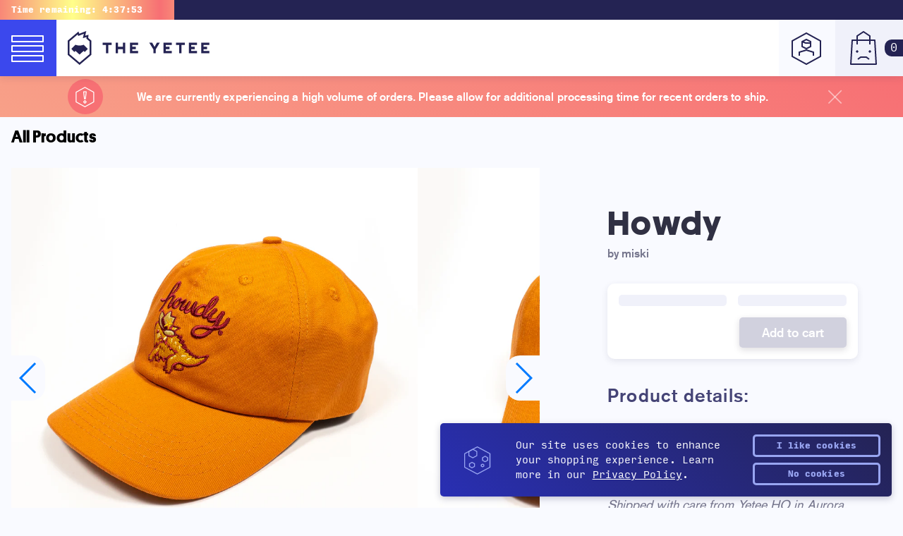

--- FILE ---
content_type: text/html; charset=utf-8
request_url: https://theyetee.com/products/howdy-1
body_size: 43856
content:
<!doctype html>
<html>
  <head><!-- Google Tag Manager -->
      <script>
(function(w, d, s, l, i) {
  w[l] = w[l] || [];
  w[l].push({'gtm.start': new Date().getTime(), event: 'gtm.js'});
  var f = d.getElementsByTagName(s)[0],
    j = d.createElement(s),
    dl = l != 'dataLayer'
      ? '&l=' + l
      : '';
  j.async = true;
  j.src = 'https://www.googletagmanager.com/gtm.js?id=' + i + dl;
  f.parentNode.insertBefore(j, f);
})(window, document, 'script', 'dataLayer', 'GTM-W46N5N6');
</script>
    <!-- End Google Tag Manager -->
    
<meta charset="utf-8"> <meta http-equiv="x-ua-compatible" content="ie=edge,chrome=1">
    <meta name="viewport" content="width=device-width,initial-scale=1,shrink-to-fit=no">

    <link
      rel="shortcut icon"
      href="//theyetee.com/cdn/shop/t/3/assets/core--favicon.ico?v=157981188379575633021558717261"
      type="image/png" />

    <link rel="canonical" href="https://theyetee.com/products/howdy-1"><title>Howdy

      
      
        | The Yetee
    </title><meta name="description" content="Important to keep the sun out of your eyes partner, especially at.... high noon Designed by miski Shipped with care from Yetee HQ in Aurora, Illinois."><meta property="og:type" content="product">
  <meta property="og:title" content="Howdy by miski">
  <meta property="og:url" content="https://theyetee.com/products/howdy-1">
  
    <meta property="og:image" content="https://theyetee.com/cdn/shop/files/Howdy_Hat_PH01.1_1024x.jpg?v=1693494244">
    <meta property="og:image:secure_url" content="https://theyetee.com/cdn/shop/files/Howdy_Hat_PH01.1_1024x.jpg?v=1693494244">
  
    <meta property="og:image" content="https://theyetee.com/cdn/shop/files/Howdy_Hat_PH02.1_1024x.jpg?v=1693494245">
    <meta property="og:image:secure_url" content="https://theyetee.com/cdn/shop/files/Howdy_Hat_PH02.1_1024x.jpg?v=1693494245">
  
    <meta property="og:image" content="https://theyetee.com/cdn/shop/files/Howdy_Hat_PH03.1_1024x.jpg?v=1693494244">
    <meta property="og:image:secure_url" content="https://theyetee.com/cdn/shop/files/Howdy_Hat_PH03.1_1024x.jpg?v=1693494244">
  
  <meta property="og:description" content="Important to keep the sun out of your eyes partner, especially at.... high noon
Designed by miski
Shipped with care from Yetee HQ in Aurora, Illinois."><meta property="og:site_name" content="The Yetee"><meta name="twitter:title" content="Howdy">
  <meta name="twitter:description" content="Important to keep the sun out of your eyes partner, especially at.... high noon
Designed by miski
Shipped with care from Yetee HQ in Aurora, Illinois."><meta name="twitter:image" content="https://theyetee.com/cdn/shop/files/Howdy_Hat_PH01.1_1024x.jpg?v=1693494244">
    <meta name="twitter:image:width" content="1024">
    <meta name="twitter:image:height" content="1024"><meta name="twitter:card" content="summary_large_image">

<meta name="p:domain_verify" content="10141277c939bd063ce8e79d75ad5e53"/>
    <meta name="google-site-verification" content="NN91NLGlR3KUqcQjc6sORL1yV74HxHGTMlPMruKImrM" />
<link href="//theyetee.com/cdn/shop/t/3/assets/core--fontfile.scss.css?v=44966621077820242761696000113" rel="stylesheet" type="text/css" media="all" />
<link href="//theyetee.com/cdn/shop/t/3/assets/core--main.css?v=85609592546448009151769023299" rel="stylesheet" type="text/css" media="all" />
    <link href="//theyetee.com/cdn/shop/t/3/assets/core--images.scss.css?v=111603181540343972631558376709" rel="stylesheet" type="text/css" media="all" />
<link href="//theyetee.com/cdn/shop/t/3/assets/theme--yetee.css?v=93936135662780650781766011219" rel="stylesheet" type="text/css" media="all" />

      
      

      

<script id="script__timer" type="text/javascript">
        var timer_start = Date.parse('2026-01-30T00:00:00-06:00'),
        timer_end = Date.parse('2026-01-31T00:00:00-06:00'),
        timer_start_cont = Date.parse('2026-01-30T00:00:00-06:00'),
        timer_end_cont = Date.parse('2026-01-31T00:00:00-06:00');
        var daily_timer_start = Date.parse('2026-01-30T00:00:00-06:00'),
        daily_timer_end = Date.parse('2026-01-31T00:00:00-06:00');
      </script><script src="https://ajax.googleapis.com/ajax/libs/jquery/3.3.1/jquery.min.js" type="text/javascript"></script>
<script src="//theyetee.com/cdn/shopifycloud/storefront/assets/themes_support/api.jquery-7ab1a3a4.js" type="text/javascript"></script>
<script src="//theyetee.com/cdn/shopifycloud/storefront/assets/themes_support/shopify_common-5f594365.js" type="text/javascript"></script>
<script src="//theyetee.com/cdn/shopifycloud/storefront/assets/themes_support/option_selection-b017cd28.js" type="text/javascript"></script>

<script src="//theyetee.com/cdn/shop/t/3/assets/core--plugins.js?v=78829393469014953521697130464" type="text/javascript"></script>
<script src="//theyetee.com/cdn/shop/t/3/assets/core--main.js?v=122928895407305575241726511237" type="text/javascript"></script>

<script src="//theyetee.com/cdn/shop/t/3/assets/theme--yetee.js?v=89380313444846875251769623906" type="text/javascript"></script>


<script id="script__cart" type="text/javascript">(function($){  $(document).ready(function(){CartJS.init({"note":null,"attributes":{},"original_total_price":0,"total_price":0,"total_discount":0,"total_weight":0.0,"item_count":0,"items":[],"requires_shipping":false,"currency":"USD","items_subtotal_price":0,"cart_level_discount_applications":[],"checkout_charge_amount":0}, { 'dataAPI': true, 'requestBodyClass': 'cart-loading', 'moneyFormat': '${{amount}}', 'moneyWithCurrencyFormat': '${{amount}} USD', });function shuffle(a) { var j, x, i; for (i = a.length - 1; i > 0; i--) { j = Math.floor(Math.random() * (i + 1)); x = a[i]; a[i] = a[j]; a[j] = x; } return a; } var allRecs = [{ title: "Knife Frog", label: 'Featured Item!', url: "\/products\/knife-frog", price: 1200, discounted_price: 0, img: "\/\/theyetee.com\/cdn\/shop\/files\/KnifeFrog_MockupA_150x.png?v=1753899446" },{ title: "CHRONO TRIGGER Original Soundtrack (Vinyl LP Box)", label: 'Featured Item!', url: "\/products\/chrono-trigger-original-soundtrack-vinyl-lp-box", price: 15000, discounted_price: 0, img: "\/\/theyetee.com\/cdn\/shop\/files\/ChronoTriggerVinylBoxSetA_4cdf7de7-008c-4b0e-969b-cbae0a2e1f1f_150x.png?v=1769111155" },{ title: "FINAL FANTASY TACTICS Best Selection (Vinyl Soundtrack)", label: 'Featured Item!', url: "\/products\/final-fantasy-tactics-best-selection-vinyl-soundtrack", price: 5000, discounted_price: 0, img: "\/\/theyetee.com\/cdn\/shop\/files\/fft2_150x.png?v=1759522310" },{ title: "All Luck, No Wealth", label: 'Featured Item!', url: "\/products\/im-broke", price: 500, discounted_price: 0, img: "\/\/theyetee.com\/cdn\/shop\/files\/BonisStickerMock_150x.png?v=1767341044" },]; shuffle(allRecs); var recViews = [];$('[data-recs-view]').each(function() { var cartRecs; cartRecs = rivets.bind( $(this), { recs: [] } ); recViews.push(cartRecs); });var cart_item_count = 0; $(document).on('cart.requestComplete', function(event, cart) {shuffle(allRecs); if(!$('.js--toggle-cart').hasClass('is--full') && cart.item_count > 0){ $('.js--toggle-cart').addClass('is--full'); } else if (cart.item_count == 0 && $('.js--toggle-cart').hasClass('is--full')) { $('.js--toggle-cart').removeClass('is--full'); $(recViews).each(function(index, view) { view.update({ recs: [] }); }); } if(cart.item_count > 0){ $(recViews).each(function(index, view) { view.update({ recs: allRecs.slice(0, 3) }); }); } if(cart.item_count > cart_item_count){ var cart_notif = anime.timeline({ easing: 'spring', loop: false }); cart_notif.add({ targets: '.js--cart-notify', opacity: 1, scale: 1, translateY: '10px', duration: 250, }).add({ targets: '.js--cart-notify', opacity: 0, scale: 0, translateY: 0, duration: 250, }, 2500); cart_item_count = cart.item_count; } else { cart_item_count = cart.item_count; }});  });})(jQuery);
</script>
<script async src="https://www.googletagmanager.com/gtag/js?id=AW-1012683857"></script>
<script>
  window.dataLayer = window.dataLayer || [];
  function gtag(){dataLayer.push(arguments);}
  gtag('js', new Date());

  gtag('config', 'AW-1012683857');
</script>
    <script>window.performance && window.performance.mark && window.performance.mark('shopify.content_for_header.start');</script><meta name="facebook-domain-verification" content="516xvr5i2vap0zuc5migelpito3xio">
<meta id="shopify-digital-wallet" name="shopify-digital-wallet" content="/22920133/digital_wallets/dialog">
<meta name="shopify-checkout-api-token" content="1851419bd1fcfc63d7e5074d8ad2b5f7">
<meta id="in-context-paypal-metadata" data-shop-id="22920133" data-venmo-supported="true" data-environment="production" data-locale="en_US" data-paypal-v4="true" data-currency="USD">
<link rel="alternate" type="application/json+oembed" href="https://theyetee.com/products/howdy-1.oembed">
<script async="async" src="/checkouts/internal/preloads.js?locale=en-US"></script>
<link rel="preconnect" href="https://shop.app" crossorigin="anonymous">
<script async="async" src="https://shop.app/checkouts/internal/preloads.js?locale=en-US&shop_id=22920133" crossorigin="anonymous"></script>
<script id="apple-pay-shop-capabilities" type="application/json">{"shopId":22920133,"countryCode":"US","currencyCode":"USD","merchantCapabilities":["supports3DS"],"merchantId":"gid:\/\/shopify\/Shop\/22920133","merchantName":"The Yetee","requiredBillingContactFields":["postalAddress","email","phone"],"requiredShippingContactFields":["postalAddress","email","phone"],"shippingType":"shipping","supportedNetworks":["visa","masterCard","amex","discover","elo","jcb"],"total":{"type":"pending","label":"The Yetee","amount":"1.00"},"shopifyPaymentsEnabled":true,"supportsSubscriptions":true}</script>
<script id="shopify-features" type="application/json">{"accessToken":"1851419bd1fcfc63d7e5074d8ad2b5f7","betas":["rich-media-storefront-analytics"],"domain":"theyetee.com","predictiveSearch":true,"shopId":22920133,"locale":"en"}</script>
<script>var Shopify = Shopify || {};
Shopify.shop = "theyetee.myshopify.com";
Shopify.locale = "en";
Shopify.currency = {"active":"USD","rate":"1.0"};
Shopify.country = "US";
Shopify.theme = {"name":"The Yetee","id":44947275887,"schema_name":null,"schema_version":null,"theme_store_id":null,"role":"main"};
Shopify.theme.handle = "null";
Shopify.theme.style = {"id":null,"handle":null};
Shopify.cdnHost = "theyetee.com/cdn";
Shopify.routes = Shopify.routes || {};
Shopify.routes.root = "/";</script>
<script type="module">!function(o){(o.Shopify=o.Shopify||{}).modules=!0}(window);</script>
<script>!function(o){function n(){var o=[];function n(){o.push(Array.prototype.slice.apply(arguments))}return n.q=o,n}var t=o.Shopify=o.Shopify||{};t.loadFeatures=n(),t.autoloadFeatures=n()}(window);</script>
<script>
  window.ShopifyPay = window.ShopifyPay || {};
  window.ShopifyPay.apiHost = "shop.app\/pay";
  window.ShopifyPay.redirectState = null;
</script>
<script id="shop-js-analytics" type="application/json">{"pageType":"product"}</script>
<script defer="defer" async type="module" src="//theyetee.com/cdn/shopifycloud/shop-js/modules/v2/client.init-shop-cart-sync_BN7fPSNr.en.esm.js"></script>
<script defer="defer" async type="module" src="//theyetee.com/cdn/shopifycloud/shop-js/modules/v2/chunk.common_Cbph3Kss.esm.js"></script>
<script defer="defer" async type="module" src="//theyetee.com/cdn/shopifycloud/shop-js/modules/v2/chunk.modal_DKumMAJ1.esm.js"></script>
<script type="module">
  await import("//theyetee.com/cdn/shopifycloud/shop-js/modules/v2/client.init-shop-cart-sync_BN7fPSNr.en.esm.js");
await import("//theyetee.com/cdn/shopifycloud/shop-js/modules/v2/chunk.common_Cbph3Kss.esm.js");
await import("//theyetee.com/cdn/shopifycloud/shop-js/modules/v2/chunk.modal_DKumMAJ1.esm.js");

  window.Shopify.SignInWithShop?.initShopCartSync?.({"fedCMEnabled":true,"windoidEnabled":true});

</script>
<script>
  window.Shopify = window.Shopify || {};
  if (!window.Shopify.featureAssets) window.Shopify.featureAssets = {};
  window.Shopify.featureAssets['shop-js'] = {"shop-cart-sync":["modules/v2/client.shop-cart-sync_CJVUk8Jm.en.esm.js","modules/v2/chunk.common_Cbph3Kss.esm.js","modules/v2/chunk.modal_DKumMAJ1.esm.js"],"init-fed-cm":["modules/v2/client.init-fed-cm_7Fvt41F4.en.esm.js","modules/v2/chunk.common_Cbph3Kss.esm.js","modules/v2/chunk.modal_DKumMAJ1.esm.js"],"init-shop-email-lookup-coordinator":["modules/v2/client.init-shop-email-lookup-coordinator_Cc088_bR.en.esm.js","modules/v2/chunk.common_Cbph3Kss.esm.js","modules/v2/chunk.modal_DKumMAJ1.esm.js"],"init-windoid":["modules/v2/client.init-windoid_hPopwJRj.en.esm.js","modules/v2/chunk.common_Cbph3Kss.esm.js","modules/v2/chunk.modal_DKumMAJ1.esm.js"],"shop-button":["modules/v2/client.shop-button_B0jaPSNF.en.esm.js","modules/v2/chunk.common_Cbph3Kss.esm.js","modules/v2/chunk.modal_DKumMAJ1.esm.js"],"shop-cash-offers":["modules/v2/client.shop-cash-offers_DPIskqss.en.esm.js","modules/v2/chunk.common_Cbph3Kss.esm.js","modules/v2/chunk.modal_DKumMAJ1.esm.js"],"shop-toast-manager":["modules/v2/client.shop-toast-manager_CK7RT69O.en.esm.js","modules/v2/chunk.common_Cbph3Kss.esm.js","modules/v2/chunk.modal_DKumMAJ1.esm.js"],"init-shop-cart-sync":["modules/v2/client.init-shop-cart-sync_BN7fPSNr.en.esm.js","modules/v2/chunk.common_Cbph3Kss.esm.js","modules/v2/chunk.modal_DKumMAJ1.esm.js"],"init-customer-accounts-sign-up":["modules/v2/client.init-customer-accounts-sign-up_CfPf4CXf.en.esm.js","modules/v2/client.shop-login-button_DeIztwXF.en.esm.js","modules/v2/chunk.common_Cbph3Kss.esm.js","modules/v2/chunk.modal_DKumMAJ1.esm.js"],"pay-button":["modules/v2/client.pay-button_CgIwFSYN.en.esm.js","modules/v2/chunk.common_Cbph3Kss.esm.js","modules/v2/chunk.modal_DKumMAJ1.esm.js"],"init-customer-accounts":["modules/v2/client.init-customer-accounts_DQ3x16JI.en.esm.js","modules/v2/client.shop-login-button_DeIztwXF.en.esm.js","modules/v2/chunk.common_Cbph3Kss.esm.js","modules/v2/chunk.modal_DKumMAJ1.esm.js"],"avatar":["modules/v2/client.avatar_BTnouDA3.en.esm.js"],"init-shop-for-new-customer-accounts":["modules/v2/client.init-shop-for-new-customer-accounts_CsZy_esa.en.esm.js","modules/v2/client.shop-login-button_DeIztwXF.en.esm.js","modules/v2/chunk.common_Cbph3Kss.esm.js","modules/v2/chunk.modal_DKumMAJ1.esm.js"],"shop-follow-button":["modules/v2/client.shop-follow-button_BRMJjgGd.en.esm.js","modules/v2/chunk.common_Cbph3Kss.esm.js","modules/v2/chunk.modal_DKumMAJ1.esm.js"],"checkout-modal":["modules/v2/client.checkout-modal_B9Drz_yf.en.esm.js","modules/v2/chunk.common_Cbph3Kss.esm.js","modules/v2/chunk.modal_DKumMAJ1.esm.js"],"shop-login-button":["modules/v2/client.shop-login-button_DeIztwXF.en.esm.js","modules/v2/chunk.common_Cbph3Kss.esm.js","modules/v2/chunk.modal_DKumMAJ1.esm.js"],"lead-capture":["modules/v2/client.lead-capture_DXYzFM3R.en.esm.js","modules/v2/chunk.common_Cbph3Kss.esm.js","modules/v2/chunk.modal_DKumMAJ1.esm.js"],"shop-login":["modules/v2/client.shop-login_CA5pJqmO.en.esm.js","modules/v2/chunk.common_Cbph3Kss.esm.js","modules/v2/chunk.modal_DKumMAJ1.esm.js"],"payment-terms":["modules/v2/client.payment-terms_BxzfvcZJ.en.esm.js","modules/v2/chunk.common_Cbph3Kss.esm.js","modules/v2/chunk.modal_DKumMAJ1.esm.js"]};
</script>
<script>(function() {
  var isLoaded = false;
  function asyncLoad() {
    if (isLoaded) return;
    isLoaded = true;
    var urls = ["https:\/\/formbuilder.hulkapps.com\/skeletopapp.js?shop=theyetee.myshopify.com","https:\/\/cookiebar.hulkapps.com\/hulk_cookie_bar.js?shop=theyetee.myshopify.com","\/\/cdn.shopify.com\/proxy\/410d1ee03b1a8e4972684c51451647adeaa4a97ec890b0f3ae7e2572a803319c\/static.cdn.printful.com\/static\/js\/external\/shopify-product-customizer.js?v=0.28\u0026shop=theyetee.myshopify.com\u0026sp-cache-control=cHVibGljLCBtYXgtYWdlPTkwMA","https:\/\/static.rechargecdn.com\/assets\/js\/widget.min.js?shop=theyetee.myshopify.com","https:\/\/omnisnippet1.com\/platforms\/shopify.js?source=scriptTag\u0026v=2025-09-09T20\u0026shop=theyetee.myshopify.com"];
    for (var i = 0; i < urls.length; i++) {
      var s = document.createElement('script');
      s.type = 'text/javascript';
      s.async = true;
      s.src = urls[i];
      var x = document.getElementsByTagName('script')[0];
      x.parentNode.insertBefore(s, x);
    }
  };
  if(window.attachEvent) {
    window.attachEvent('onload', asyncLoad);
  } else {
    window.addEventListener('load', asyncLoad, false);
  }
})();</script>
<script id="__st">var __st={"a":22920133,"offset":-21600,"reqid":"87028876-66ea-4ced-8b76-68ed569589bb-1769822519","pageurl":"theyetee.com\/products\/howdy-1","u":"582b1b2dbc73","p":"product","rtyp":"product","rid":7111033618543};</script>
<script>window.ShopifyPaypalV4VisibilityTracking = true;</script>
<script id="captcha-bootstrap">!function(){'use strict';const t='contact',e='account',n='new_comment',o=[[t,t],['blogs',n],['comments',n],[t,'customer']],c=[[e,'customer_login'],[e,'guest_login'],[e,'recover_customer_password'],[e,'create_customer']],r=t=>t.map((([t,e])=>`form[action*='/${t}']:not([data-nocaptcha='true']) input[name='form_type'][value='${e}']`)).join(','),a=t=>()=>t?[...document.querySelectorAll(t)].map((t=>t.form)):[];function s(){const t=[...o],e=r(t);return a(e)}const i='password',u='form_key',d=['recaptcha-v3-token','g-recaptcha-response','h-captcha-response',i],f=()=>{try{return window.sessionStorage}catch{return}},m='__shopify_v',_=t=>t.elements[u];function p(t,e,n=!1){try{const o=window.sessionStorage,c=JSON.parse(o.getItem(e)),{data:r}=function(t){const{data:e,action:n}=t;return t[m]||n?{data:e,action:n}:{data:t,action:n}}(c);for(const[e,n]of Object.entries(r))t.elements[e]&&(t.elements[e].value=n);n&&o.removeItem(e)}catch(o){console.error('form repopulation failed',{error:o})}}const l='form_type',E='cptcha';function T(t){t.dataset[E]=!0}const w=window,h=w.document,L='Shopify',v='ce_forms',y='captcha';let A=!1;((t,e)=>{const n=(g='f06e6c50-85a8-45c8-87d0-21a2b65856fe',I='https://cdn.shopify.com/shopifycloud/storefront-forms-hcaptcha/ce_storefront_forms_captcha_hcaptcha.v1.5.2.iife.js',D={infoText:'Protected by hCaptcha',privacyText:'Privacy',termsText:'Terms'},(t,e,n)=>{const o=w[L][v],c=o.bindForm;if(c)return c(t,g,e,D).then(n);var r;o.q.push([[t,g,e,D],n]),r=I,A||(h.body.append(Object.assign(h.createElement('script'),{id:'captcha-provider',async:!0,src:r})),A=!0)});var g,I,D;w[L]=w[L]||{},w[L][v]=w[L][v]||{},w[L][v].q=[],w[L][y]=w[L][y]||{},w[L][y].protect=function(t,e){n(t,void 0,e),T(t)},Object.freeze(w[L][y]),function(t,e,n,w,h,L){const[v,y,A,g]=function(t,e,n){const i=e?o:[],u=t?c:[],d=[...i,...u],f=r(d),m=r(i),_=r(d.filter((([t,e])=>n.includes(e))));return[a(f),a(m),a(_),s()]}(w,h,L),I=t=>{const e=t.target;return e instanceof HTMLFormElement?e:e&&e.form},D=t=>v().includes(t);t.addEventListener('submit',(t=>{const e=I(t);if(!e)return;const n=D(e)&&!e.dataset.hcaptchaBound&&!e.dataset.recaptchaBound,o=_(e),c=g().includes(e)&&(!o||!o.value);(n||c)&&t.preventDefault(),c&&!n&&(function(t){try{if(!f())return;!function(t){const e=f();if(!e)return;const n=_(t);if(!n)return;const o=n.value;o&&e.removeItem(o)}(t);const e=Array.from(Array(32),(()=>Math.random().toString(36)[2])).join('');!function(t,e){_(t)||t.append(Object.assign(document.createElement('input'),{type:'hidden',name:u})),t.elements[u].value=e}(t,e),function(t,e){const n=f();if(!n)return;const o=[...t.querySelectorAll(`input[type='${i}']`)].map((({name:t})=>t)),c=[...d,...o],r={};for(const[a,s]of new FormData(t).entries())c.includes(a)||(r[a]=s);n.setItem(e,JSON.stringify({[m]:1,action:t.action,data:r}))}(t,e)}catch(e){console.error('failed to persist form',e)}}(e),e.submit())}));const S=(t,e)=>{t&&!t.dataset[E]&&(n(t,e.some((e=>e===t))),T(t))};for(const o of['focusin','change'])t.addEventListener(o,(t=>{const e=I(t);D(e)&&S(e,y())}));const B=e.get('form_key'),M=e.get(l),P=B&&M;t.addEventListener('DOMContentLoaded',(()=>{const t=y();if(P)for(const e of t)e.elements[l].value===M&&p(e,B);[...new Set([...A(),...v().filter((t=>'true'===t.dataset.shopifyCaptcha))])].forEach((e=>S(e,t)))}))}(h,new URLSearchParams(w.location.search),n,t,e,['guest_login'])})(!0,!0)}();</script>
<script integrity="sha256-4kQ18oKyAcykRKYeNunJcIwy7WH5gtpwJnB7kiuLZ1E=" data-source-attribution="shopify.loadfeatures" defer="defer" src="//theyetee.com/cdn/shopifycloud/storefront/assets/storefront/load_feature-a0a9edcb.js" crossorigin="anonymous"></script>
<script crossorigin="anonymous" defer="defer" src="//theyetee.com/cdn/shopifycloud/storefront/assets/shopify_pay/storefront-65b4c6d7.js?v=20250812"></script>
<script data-source-attribution="shopify.dynamic_checkout.dynamic.init">var Shopify=Shopify||{};Shopify.PaymentButton=Shopify.PaymentButton||{isStorefrontPortableWallets:!0,init:function(){window.Shopify.PaymentButton.init=function(){};var t=document.createElement("script");t.src="https://theyetee.com/cdn/shopifycloud/portable-wallets/latest/portable-wallets.en.js",t.type="module",document.head.appendChild(t)}};
</script>
<script data-source-attribution="shopify.dynamic_checkout.buyer_consent">
  function portableWalletsHideBuyerConsent(e){var t=document.getElementById("shopify-buyer-consent"),n=document.getElementById("shopify-subscription-policy-button");t&&n&&(t.classList.add("hidden"),t.setAttribute("aria-hidden","true"),n.removeEventListener("click",e))}function portableWalletsShowBuyerConsent(e){var t=document.getElementById("shopify-buyer-consent"),n=document.getElementById("shopify-subscription-policy-button");t&&n&&(t.classList.remove("hidden"),t.removeAttribute("aria-hidden"),n.addEventListener("click",e))}window.Shopify?.PaymentButton&&(window.Shopify.PaymentButton.hideBuyerConsent=portableWalletsHideBuyerConsent,window.Shopify.PaymentButton.showBuyerConsent=portableWalletsShowBuyerConsent);
</script>
<script data-source-attribution="shopify.dynamic_checkout.cart.bootstrap">document.addEventListener("DOMContentLoaded",(function(){function t(){return document.querySelector("shopify-accelerated-checkout-cart, shopify-accelerated-checkout")}if(t())Shopify.PaymentButton.init();else{new MutationObserver((function(e,n){t()&&(Shopify.PaymentButton.init(),n.disconnect())})).observe(document.body,{childList:!0,subtree:!0})}}));
</script>
<link id="shopify-accelerated-checkout-styles" rel="stylesheet" media="screen" href="https://theyetee.com/cdn/shopifycloud/portable-wallets/latest/accelerated-checkout-backwards-compat.css" crossorigin="anonymous">
<style id="shopify-accelerated-checkout-cart">
        #shopify-buyer-consent {
  margin-top: 1em;
  display: inline-block;
  width: 100%;
}

#shopify-buyer-consent.hidden {
  display: none;
}

#shopify-subscription-policy-button {
  background: none;
  border: none;
  padding: 0;
  text-decoration: underline;
  font-size: inherit;
  cursor: pointer;
}

#shopify-subscription-policy-button::before {
  box-shadow: none;
}

      </style>

<script>window.performance && window.performance.mark && window.performance.mark('shopify.content_for_header.end');</script>

  <link href="https://monorail-edge.shopifysvc.com" rel="dns-prefetch">
<script>(function(){if ("sendBeacon" in navigator && "performance" in window) {try {var session_token_from_headers = performance.getEntriesByType('navigation')[0].serverTiming.find(x => x.name == '_s').description;} catch {var session_token_from_headers = undefined;}var session_cookie_matches = document.cookie.match(/_shopify_s=([^;]*)/);var session_token_from_cookie = session_cookie_matches && session_cookie_matches.length === 2 ? session_cookie_matches[1] : "";var session_token = session_token_from_headers || session_token_from_cookie || "";function handle_abandonment_event(e) {var entries = performance.getEntries().filter(function(entry) {return /monorail-edge.shopifysvc.com/.test(entry.name);});if (!window.abandonment_tracked && entries.length === 0) {window.abandonment_tracked = true;var currentMs = Date.now();var navigation_start = performance.timing.navigationStart;var payload = {shop_id: 22920133,url: window.location.href,navigation_start,duration: currentMs - navigation_start,session_token,page_type: "product"};window.navigator.sendBeacon("https://monorail-edge.shopifysvc.com/v1/produce", JSON.stringify({schema_id: "online_store_buyer_site_abandonment/1.1",payload: payload,metadata: {event_created_at_ms: currentMs,event_sent_at_ms: currentMs}}));}}window.addEventListener('pagehide', handle_abandonment_event);}}());</script>
<script id="web-pixels-manager-setup">(function e(e,d,r,n,o){if(void 0===o&&(o={}),!Boolean(null===(a=null===(i=window.Shopify)||void 0===i?void 0:i.analytics)||void 0===a?void 0:a.replayQueue)){var i,a;window.Shopify=window.Shopify||{};var t=window.Shopify;t.analytics=t.analytics||{};var s=t.analytics;s.replayQueue=[],s.publish=function(e,d,r){return s.replayQueue.push([e,d,r]),!0};try{self.performance.mark("wpm:start")}catch(e){}var l=function(){var e={modern:/Edge?\/(1{2}[4-9]|1[2-9]\d|[2-9]\d{2}|\d{4,})\.\d+(\.\d+|)|Firefox\/(1{2}[4-9]|1[2-9]\d|[2-9]\d{2}|\d{4,})\.\d+(\.\d+|)|Chrom(ium|e)\/(9{2}|\d{3,})\.\d+(\.\d+|)|(Maci|X1{2}).+ Version\/(15\.\d+|(1[6-9]|[2-9]\d|\d{3,})\.\d+)([,.]\d+|)( \(\w+\)|)( Mobile\/\w+|) Safari\/|Chrome.+OPR\/(9{2}|\d{3,})\.\d+\.\d+|(CPU[ +]OS|iPhone[ +]OS|CPU[ +]iPhone|CPU IPhone OS|CPU iPad OS)[ +]+(15[._]\d+|(1[6-9]|[2-9]\d|\d{3,})[._]\d+)([._]\d+|)|Android:?[ /-](13[3-9]|1[4-9]\d|[2-9]\d{2}|\d{4,})(\.\d+|)(\.\d+|)|Android.+Firefox\/(13[5-9]|1[4-9]\d|[2-9]\d{2}|\d{4,})\.\d+(\.\d+|)|Android.+Chrom(ium|e)\/(13[3-9]|1[4-9]\d|[2-9]\d{2}|\d{4,})\.\d+(\.\d+|)|SamsungBrowser\/([2-9]\d|\d{3,})\.\d+/,legacy:/Edge?\/(1[6-9]|[2-9]\d|\d{3,})\.\d+(\.\d+|)|Firefox\/(5[4-9]|[6-9]\d|\d{3,})\.\d+(\.\d+|)|Chrom(ium|e)\/(5[1-9]|[6-9]\d|\d{3,})\.\d+(\.\d+|)([\d.]+$|.*Safari\/(?![\d.]+ Edge\/[\d.]+$))|(Maci|X1{2}).+ Version\/(10\.\d+|(1[1-9]|[2-9]\d|\d{3,})\.\d+)([,.]\d+|)( \(\w+\)|)( Mobile\/\w+|) Safari\/|Chrome.+OPR\/(3[89]|[4-9]\d|\d{3,})\.\d+\.\d+|(CPU[ +]OS|iPhone[ +]OS|CPU[ +]iPhone|CPU IPhone OS|CPU iPad OS)[ +]+(10[._]\d+|(1[1-9]|[2-9]\d|\d{3,})[._]\d+)([._]\d+|)|Android:?[ /-](13[3-9]|1[4-9]\d|[2-9]\d{2}|\d{4,})(\.\d+|)(\.\d+|)|Mobile Safari.+OPR\/([89]\d|\d{3,})\.\d+\.\d+|Android.+Firefox\/(13[5-9]|1[4-9]\d|[2-9]\d{2}|\d{4,})\.\d+(\.\d+|)|Android.+Chrom(ium|e)\/(13[3-9]|1[4-9]\d|[2-9]\d{2}|\d{4,})\.\d+(\.\d+|)|Android.+(UC? ?Browser|UCWEB|U3)[ /]?(15\.([5-9]|\d{2,})|(1[6-9]|[2-9]\d|\d{3,})\.\d+)\.\d+|SamsungBrowser\/(5\.\d+|([6-9]|\d{2,})\.\d+)|Android.+MQ{2}Browser\/(14(\.(9|\d{2,})|)|(1[5-9]|[2-9]\d|\d{3,})(\.\d+|))(\.\d+|)|K[Aa][Ii]OS\/(3\.\d+|([4-9]|\d{2,})\.\d+)(\.\d+|)/},d=e.modern,r=e.legacy,n=navigator.userAgent;return n.match(d)?"modern":n.match(r)?"legacy":"unknown"}(),u="modern"===l?"modern":"legacy",c=(null!=n?n:{modern:"",legacy:""})[u],f=function(e){return[e.baseUrl,"/wpm","/b",e.hashVersion,"modern"===e.buildTarget?"m":"l",".js"].join("")}({baseUrl:d,hashVersion:r,buildTarget:u}),m=function(e){var d=e.version,r=e.bundleTarget,n=e.surface,o=e.pageUrl,i=e.monorailEndpoint;return{emit:function(e){var a=e.status,t=e.errorMsg,s=(new Date).getTime(),l=JSON.stringify({metadata:{event_sent_at_ms:s},events:[{schema_id:"web_pixels_manager_load/3.1",payload:{version:d,bundle_target:r,page_url:o,status:a,surface:n,error_msg:t},metadata:{event_created_at_ms:s}}]});if(!i)return console&&console.warn&&console.warn("[Web Pixels Manager] No Monorail endpoint provided, skipping logging."),!1;try{return self.navigator.sendBeacon.bind(self.navigator)(i,l)}catch(e){}var u=new XMLHttpRequest;try{return u.open("POST",i,!0),u.setRequestHeader("Content-Type","text/plain"),u.send(l),!0}catch(e){return console&&console.warn&&console.warn("[Web Pixels Manager] Got an unhandled error while logging to Monorail."),!1}}}}({version:r,bundleTarget:l,surface:e.surface,pageUrl:self.location.href,monorailEndpoint:e.monorailEndpoint});try{o.browserTarget=l,function(e){var d=e.src,r=e.async,n=void 0===r||r,o=e.onload,i=e.onerror,a=e.sri,t=e.scriptDataAttributes,s=void 0===t?{}:t,l=document.createElement("script"),u=document.querySelector("head"),c=document.querySelector("body");if(l.async=n,l.src=d,a&&(l.integrity=a,l.crossOrigin="anonymous"),s)for(var f in s)if(Object.prototype.hasOwnProperty.call(s,f))try{l.dataset[f]=s[f]}catch(e){}if(o&&l.addEventListener("load",o),i&&l.addEventListener("error",i),u)u.appendChild(l);else{if(!c)throw new Error("Did not find a head or body element to append the script");c.appendChild(l)}}({src:f,async:!0,onload:function(){if(!function(){var e,d;return Boolean(null===(d=null===(e=window.Shopify)||void 0===e?void 0:e.analytics)||void 0===d?void 0:d.initialized)}()){var d=window.webPixelsManager.init(e)||void 0;if(d){var r=window.Shopify.analytics;r.replayQueue.forEach((function(e){var r=e[0],n=e[1],o=e[2];d.publishCustomEvent(r,n,o)})),r.replayQueue=[],r.publish=d.publishCustomEvent,r.visitor=d.visitor,r.initialized=!0}}},onerror:function(){return m.emit({status:"failed",errorMsg:"".concat(f," has failed to load")})},sri:function(e){var d=/^sha384-[A-Za-z0-9+/=]+$/;return"string"==typeof e&&d.test(e)}(c)?c:"",scriptDataAttributes:o}),m.emit({status:"loading"})}catch(e){m.emit({status:"failed",errorMsg:(null==e?void 0:e.message)||"Unknown error"})}}})({shopId: 22920133,storefrontBaseUrl: "https://theyetee.com",extensionsBaseUrl: "https://extensions.shopifycdn.com/cdn/shopifycloud/web-pixels-manager",monorailEndpoint: "https://monorail-edge.shopifysvc.com/unstable/produce_batch",surface: "storefront-renderer",enabledBetaFlags: ["2dca8a86"],webPixelsConfigList: [{"id":"1222803567","configuration":"{\"shop\":\"theyetee.myshopify.com\"}","eventPayloadVersion":"v1","runtimeContext":"STRICT","scriptVersion":"933d4caa1e2cc643aeb46e3c5f7a4c7d","type":"APP","apiClientId":18394152961,"privacyPurposes":["ANALYTICS"],"dataSharingAdjustments":{"protectedCustomerApprovalScopes":["read_customer_email","read_customer_name","read_customer_personal_data","read_customer_phone"]}},{"id":"1181876335","configuration":"{\"apiURL\":\"https:\/\/api.omnisend.com\",\"appURL\":\"https:\/\/app.omnisend.com\",\"brandID\":\"68c087a8cfa3b70cffc69af7\",\"trackingURL\":\"https:\/\/wt.omnisendlink.com\"}","eventPayloadVersion":"v1","runtimeContext":"STRICT","scriptVersion":"aa9feb15e63a302383aa48b053211bbb","type":"APP","apiClientId":186001,"privacyPurposes":["ANALYTICS","MARKETING","SALE_OF_DATA"],"dataSharingAdjustments":{"protectedCustomerApprovalScopes":["read_customer_address","read_customer_email","read_customer_name","read_customer_personal_data","read_customer_phone"]}},{"id":"903544943","configuration":"{\"config\":\"{\\\"google_tag_ids\\\":[\\\"G-EKK02D3VZ0\\\",\\\"AW-1012683857\\\",\\\"GT-TNSBH8WG\\\"],\\\"target_country\\\":\\\"ZZ\\\",\\\"gtag_events\\\":[{\\\"type\\\":\\\"begin_checkout\\\",\\\"action_label\\\":[\\\"G-EKK02D3VZ0\\\",\\\"AW-1012683857\\\/Zm4XCM2ApfUaENGo8eID\\\"]},{\\\"type\\\":\\\"search\\\",\\\"action_label\\\":[\\\"G-EKK02D3VZ0\\\",\\\"AW-1012683857\\\/axp8CNmApfUaENGo8eID\\\"]},{\\\"type\\\":\\\"view_item\\\",\\\"action_label\\\":[\\\"G-EKK02D3VZ0\\\",\\\"AW-1012683857\\\/7trlCNaApfUaENGo8eID\\\",\\\"MC-8PXX7G1DFV\\\"]},{\\\"type\\\":\\\"purchase\\\",\\\"action_label\\\":[\\\"G-EKK02D3VZ0\\\",\\\"AW-1012683857\\\/ctQZCMqApfUaENGo8eID\\\",\\\"MC-8PXX7G1DFV\\\"]},{\\\"type\\\":\\\"page_view\\\",\\\"action_label\\\":[\\\"G-EKK02D3VZ0\\\",\\\"AW-1012683857\\\/picPCNOApfUaENGo8eID\\\",\\\"MC-8PXX7G1DFV\\\"]},{\\\"type\\\":\\\"add_payment_info\\\",\\\"action_label\\\":[\\\"G-EKK02D3VZ0\\\",\\\"AW-1012683857\\\/CMC4CNyApfUaENGo8eID\\\"]},{\\\"type\\\":\\\"add_to_cart\\\",\\\"action_label\\\":[\\\"G-EKK02D3VZ0\\\",\\\"AW-1012683857\\\/yKB0CNCApfUaENGo8eID\\\"]}],\\\"enable_monitoring_mode\\\":false}\"}","eventPayloadVersion":"v1","runtimeContext":"OPEN","scriptVersion":"b2a88bafab3e21179ed38636efcd8a93","type":"APP","apiClientId":1780363,"privacyPurposes":[],"dataSharingAdjustments":{"protectedCustomerApprovalScopes":["read_customer_address","read_customer_email","read_customer_name","read_customer_personal_data","read_customer_phone"]}},{"id":"34504815","configuration":"{\"storeIdentity\":\"theyetee.myshopify.com\",\"baseURL\":\"https:\\\/\\\/api.printful.com\\\/shopify-pixels\"}","eventPayloadVersion":"v1","runtimeContext":"STRICT","scriptVersion":"74f275712857ab41bea9d998dcb2f9da","type":"APP","apiClientId":156624,"privacyPurposes":["ANALYTICS","MARKETING","SALE_OF_DATA"],"dataSharingAdjustments":{"protectedCustomerApprovalScopes":["read_customer_address","read_customer_email","read_customer_name","read_customer_personal_data","read_customer_phone"]}},{"id":"3211375","configuration":"{\"myshopifyDomain\":\"theyetee.myshopify.com\"}","eventPayloadVersion":"v1","runtimeContext":"STRICT","scriptVersion":"23b97d18e2aa74363140dc29c9284e87","type":"APP","apiClientId":2775569,"privacyPurposes":["ANALYTICS","MARKETING","SALE_OF_DATA"],"dataSharingAdjustments":{"protectedCustomerApprovalScopes":["read_customer_address","read_customer_email","read_customer_name","read_customer_phone","read_customer_personal_data"]}},{"id":"shopify-app-pixel","configuration":"{}","eventPayloadVersion":"v1","runtimeContext":"STRICT","scriptVersion":"0450","apiClientId":"shopify-pixel","type":"APP","privacyPurposes":["ANALYTICS","MARKETING"]},{"id":"shopify-custom-pixel","eventPayloadVersion":"v1","runtimeContext":"LAX","scriptVersion":"0450","apiClientId":"shopify-pixel","type":"CUSTOM","privacyPurposes":["ANALYTICS","MARKETING"]}],isMerchantRequest: false,initData: {"shop":{"name":"The Yetee","paymentSettings":{"currencyCode":"USD"},"myshopifyDomain":"theyetee.myshopify.com","countryCode":"US","storefrontUrl":"https:\/\/theyetee.com"},"customer":null,"cart":null,"checkout":null,"productVariants":[{"price":{"amount":28.0,"currencyCode":"USD"},"product":{"title":"Howdy","vendor":"Miski","id":"7111033618543","untranslatedTitle":"Howdy","url":"\/products\/howdy-1","type":"Hat"},"id":"41076841152623","image":{"src":"\/\/theyetee.com\/cdn\/shop\/files\/Howdy_Hat_PH01.1.jpg?v=1693494244"},"sku":"MISKI-HOWDY-HAT-2","title":"Default Title","untranslatedTitle":"Default Title"}],"purchasingCompany":null},},"https://theyetee.com/cdn","1d2a099fw23dfb22ep557258f5m7a2edbae",{"modern":"","legacy":""},{"shopId":"22920133","storefrontBaseUrl":"https:\/\/theyetee.com","extensionBaseUrl":"https:\/\/extensions.shopifycdn.com\/cdn\/shopifycloud\/web-pixels-manager","surface":"storefront-renderer","enabledBetaFlags":"[\"2dca8a86\"]","isMerchantRequest":"false","hashVersion":"1d2a099fw23dfb22ep557258f5m7a2edbae","publish":"custom","events":"[[\"page_viewed\",{}],[\"product_viewed\",{\"productVariant\":{\"price\":{\"amount\":28.0,\"currencyCode\":\"USD\"},\"product\":{\"title\":\"Howdy\",\"vendor\":\"Miski\",\"id\":\"7111033618543\",\"untranslatedTitle\":\"Howdy\",\"url\":\"\/products\/howdy-1\",\"type\":\"Hat\"},\"id\":\"41076841152623\",\"image\":{\"src\":\"\/\/theyetee.com\/cdn\/shop\/files\/Howdy_Hat_PH01.1.jpg?v=1693494244\"},\"sku\":\"MISKI-HOWDY-HAT-2\",\"title\":\"Default Title\",\"untranslatedTitle\":\"Default Title\"}}]]"});</script><script>
  window.ShopifyAnalytics = window.ShopifyAnalytics || {};
  window.ShopifyAnalytics.meta = window.ShopifyAnalytics.meta || {};
  window.ShopifyAnalytics.meta.currency = 'USD';
  var meta = {"product":{"id":7111033618543,"gid":"gid:\/\/shopify\/Product\/7111033618543","vendor":"Miski","type":"Hat","handle":"howdy-1","variants":[{"id":41076841152623,"price":2800,"name":"Howdy","public_title":null,"sku":"MISKI-HOWDY-HAT-2"}],"remote":false},"page":{"pageType":"product","resourceType":"product","resourceId":7111033618543,"requestId":"87028876-66ea-4ced-8b76-68ed569589bb-1769822519"}};
  for (var attr in meta) {
    window.ShopifyAnalytics.meta[attr] = meta[attr];
  }
</script>
<script class="analytics">
  (function () {
    var customDocumentWrite = function(content) {
      var jquery = null;

      if (window.jQuery) {
        jquery = window.jQuery;
      } else if (window.Checkout && window.Checkout.$) {
        jquery = window.Checkout.$;
      }

      if (jquery) {
        jquery('body').append(content);
      }
    };

    var hasLoggedConversion = function(token) {
      if (token) {
        return document.cookie.indexOf('loggedConversion=' + token) !== -1;
      }
      return false;
    }

    var setCookieIfConversion = function(token) {
      if (token) {
        var twoMonthsFromNow = new Date(Date.now());
        twoMonthsFromNow.setMonth(twoMonthsFromNow.getMonth() + 2);

        document.cookie = 'loggedConversion=' + token + '; expires=' + twoMonthsFromNow;
      }
    }

    var trekkie = window.ShopifyAnalytics.lib = window.trekkie = window.trekkie || [];
    if (trekkie.integrations) {
      return;
    }
    trekkie.methods = [
      'identify',
      'page',
      'ready',
      'track',
      'trackForm',
      'trackLink'
    ];
    trekkie.factory = function(method) {
      return function() {
        var args = Array.prototype.slice.call(arguments);
        args.unshift(method);
        trekkie.push(args);
        return trekkie;
      };
    };
    for (var i = 0; i < trekkie.methods.length; i++) {
      var key = trekkie.methods[i];
      trekkie[key] = trekkie.factory(key);
    }
    trekkie.load = function(config) {
      trekkie.config = config || {};
      trekkie.config.initialDocumentCookie = document.cookie;
      var first = document.getElementsByTagName('script')[0];
      var script = document.createElement('script');
      script.type = 'text/javascript';
      script.onerror = function(e) {
        var scriptFallback = document.createElement('script');
        scriptFallback.type = 'text/javascript';
        scriptFallback.onerror = function(error) {
                var Monorail = {
      produce: function produce(monorailDomain, schemaId, payload) {
        var currentMs = new Date().getTime();
        var event = {
          schema_id: schemaId,
          payload: payload,
          metadata: {
            event_created_at_ms: currentMs,
            event_sent_at_ms: currentMs
          }
        };
        return Monorail.sendRequest("https://" + monorailDomain + "/v1/produce", JSON.stringify(event));
      },
      sendRequest: function sendRequest(endpointUrl, payload) {
        // Try the sendBeacon API
        if (window && window.navigator && typeof window.navigator.sendBeacon === 'function' && typeof window.Blob === 'function' && !Monorail.isIos12()) {
          var blobData = new window.Blob([payload], {
            type: 'text/plain'
          });

          if (window.navigator.sendBeacon(endpointUrl, blobData)) {
            return true;
          } // sendBeacon was not successful

        } // XHR beacon

        var xhr = new XMLHttpRequest();

        try {
          xhr.open('POST', endpointUrl);
          xhr.setRequestHeader('Content-Type', 'text/plain');
          xhr.send(payload);
        } catch (e) {
          console.log(e);
        }

        return false;
      },
      isIos12: function isIos12() {
        return window.navigator.userAgent.lastIndexOf('iPhone; CPU iPhone OS 12_') !== -1 || window.navigator.userAgent.lastIndexOf('iPad; CPU OS 12_') !== -1;
      }
    };
    Monorail.produce('monorail-edge.shopifysvc.com',
      'trekkie_storefront_load_errors/1.1',
      {shop_id: 22920133,
      theme_id: 44947275887,
      app_name: "storefront",
      context_url: window.location.href,
      source_url: "//theyetee.com/cdn/s/trekkie.storefront.c59ea00e0474b293ae6629561379568a2d7c4bba.min.js"});

        };
        scriptFallback.async = true;
        scriptFallback.src = '//theyetee.com/cdn/s/trekkie.storefront.c59ea00e0474b293ae6629561379568a2d7c4bba.min.js';
        first.parentNode.insertBefore(scriptFallback, first);
      };
      script.async = true;
      script.src = '//theyetee.com/cdn/s/trekkie.storefront.c59ea00e0474b293ae6629561379568a2d7c4bba.min.js';
      first.parentNode.insertBefore(script, first);
    };
    trekkie.load(
      {"Trekkie":{"appName":"storefront","development":false,"defaultAttributes":{"shopId":22920133,"isMerchantRequest":null,"themeId":44947275887,"themeCityHash":"9822343173179500403","contentLanguage":"en","currency":"USD"},"isServerSideCookieWritingEnabled":true,"monorailRegion":"shop_domain","enabledBetaFlags":["65f19447","b5387b81"]},"Session Attribution":{},"S2S":{"facebookCapiEnabled":false,"source":"trekkie-storefront-renderer","apiClientId":580111}}
    );

    var loaded = false;
    trekkie.ready(function() {
      if (loaded) return;
      loaded = true;

      window.ShopifyAnalytics.lib = window.trekkie;

      var originalDocumentWrite = document.write;
      document.write = customDocumentWrite;
      try { window.ShopifyAnalytics.merchantGoogleAnalytics.call(this); } catch(error) {};
      document.write = originalDocumentWrite;

      window.ShopifyAnalytics.lib.page(null,{"pageType":"product","resourceType":"product","resourceId":7111033618543,"requestId":"87028876-66ea-4ced-8b76-68ed569589bb-1769822519","shopifyEmitted":true});

      var match = window.location.pathname.match(/checkouts\/(.+)\/(thank_you|post_purchase)/)
      var token = match? match[1]: undefined;
      if (!hasLoggedConversion(token)) {
        setCookieIfConversion(token);
        window.ShopifyAnalytics.lib.track("Viewed Product",{"currency":"USD","variantId":41076841152623,"productId":7111033618543,"productGid":"gid:\/\/shopify\/Product\/7111033618543","name":"Howdy","price":"28.00","sku":"MISKI-HOWDY-HAT-2","brand":"Miski","variant":null,"category":"Hat","nonInteraction":true,"remote":false},undefined,undefined,{"shopifyEmitted":true});
      window.ShopifyAnalytics.lib.track("monorail:\/\/trekkie_storefront_viewed_product\/1.1",{"currency":"USD","variantId":41076841152623,"productId":7111033618543,"productGid":"gid:\/\/shopify\/Product\/7111033618543","name":"Howdy","price":"28.00","sku":"MISKI-HOWDY-HAT-2","brand":"Miski","variant":null,"category":"Hat","nonInteraction":true,"remote":false,"referer":"https:\/\/theyetee.com\/products\/howdy-1"});
      }
    });


        var eventsListenerScript = document.createElement('script');
        eventsListenerScript.async = true;
        eventsListenerScript.src = "//theyetee.com/cdn/shopifycloud/storefront/assets/shop_events_listener-3da45d37.js";
        document.getElementsByTagName('head')[0].appendChild(eventsListenerScript);

})();</script>
  <script>
  if (!window.ga || (window.ga && typeof window.ga !== 'function')) {
    window.ga = function ga() {
      (window.ga.q = window.ga.q || []).push(arguments);
      if (window.Shopify && window.Shopify.analytics && typeof window.Shopify.analytics.publish === 'function') {
        window.Shopify.analytics.publish("ga_stub_called", {}, {sendTo: "google_osp_migration"});
      }
      console.error("Shopify's Google Analytics stub called with:", Array.from(arguments), "\nSee https://help.shopify.com/manual/promoting-marketing/pixels/pixel-migration#google for more information.");
    };
    if (window.Shopify && window.Shopify.analytics && typeof window.Shopify.analytics.publish === 'function') {
      window.Shopify.analytics.publish("ga_stub_initialized", {}, {sendTo: "google_osp_migration"});
    }
  }
</script>
<script
  defer
  src="https://theyetee.com/cdn/shopifycloud/perf-kit/shopify-perf-kit-3.1.0.min.js"
  data-application="storefront-renderer"
  data-shop-id="22920133"
  data-render-region="gcp-us-central1"
  data-page-type="product"
  data-theme-instance-id="44947275887"
  data-theme-name=""
  data-theme-version=""
  data-monorail-region="shop_domain"
  data-resource-timing-sampling-rate="10"
  data-shs="true"
  data-shs-beacon="true"
  data-shs-export-with-fetch="true"
  data-shs-logs-sample-rate="1"
  data-shs-beacon-endpoint="https://theyetee.com/api/collect"
></script>
</head>

  <body><!-- Google Tag Manager (noscript) -->
      <noscript><iframe
        src="https://www.googletagmanager.com/ns.html?id=GTM-W46N5N6"
        height="0"
        width="0"
        style="display:none;visibility:hidden"> </iframe>
    </noscript>
    <!-- End Google Tag Manager (noscript) --><div id="fb-root"></div>
<script>(function(d, s, id) {
  var js, fjs = d.getElementsByTagName(s)[0];
  if (d.getElementById(id)) return;
  js = d.createElement(s); js.id = id;
  js.src = 'https://connect.facebook.net/en_US/sdk.js#xfbml=1&version=v2.10&appId=148711568555104';
  fjs.parentNode.insertBefore(js, fjs);
}(document, 'script', 'facebook-jssdk'));</script><script>window.twttr = (function(d, s, id) {
  var js, fjs = d.getElementsByTagName(s)[0],
    t = window.twttr || {};
  if (d.getElementById(id)) return t;
  js = d.createElement(s);
  js.id = id;
  js.src = "https://platform.twitter.com/widgets.js";
  fjs.parentNode.insertBefore(js, fjs);

  t._e = [];
  t.ready = function(f) {
    t._e.push(f);
  };

  return t;
}(document, "script", "twitter-wjs"));</script><script>!function(d,s,id){var js,ajs=d.getElementsByTagName(s)[0];if(!d.getElementById(id)){js=d.createElement(s);js.id=id;js.src="https://assets.tumblr.com/share-button.js";ajs.parentNode.insertBefore(js,ajs);}}(document, "script", "tumblr-js");</script><script async defer src="//assets.pinterest.com/js/pinit.js"></script>
<header class="nav-main"><article class="module_timed-items-banner-global js--timed-global"><a class="module_timer is--global js--timer-bar" href="/collections/daily-tees" title="See today's daily items!">

        <div class="module_timer--label">Time remaining: <span class="js--timer-countdown">00:00:00</span></div><div class="module_timer--notice">See today's daily items!</div><div class="module_timer--progress js--timer-progress" style="width: 0%;">
          <div class="module_timer--progress-anim js--timer-progress-anim"></div>
        </div>

      </a>
</article>

  <section class="nav-main--site">
  <div class="nav-main--section">

    <a class="nav-main--menu-icn js--toggle-menu" href="#" title="Menu">
      <svg class="nav-icon icn-menu" version="1.1" xmlns="http://www.w3.org/2000/svg" xmlns:xlink="http://www.w3.org/1999/xlink" x="0px" y="0px" viewBox="0 0 24 24" enable-background="new 0 0 24 24" width="24px" height="24px" xml:space="preserve"><rect x="0.5" y="3.5" width="22" height="4"/><rect x="0.5" y="10.5" width="22" height="4"/><rect x="0.5" y="17.5" width="22" height="4"/></svg>
      <svg class="nav-icon icn-menu-close" version="1.1" xmlns="http://www.w3.org/2000/svg" xmlns:xlink="http://www.w3.org/1999/xlink" x="0px" y="0px" viewBox="0 0 24 24" enable-background="new 0 0 24 24" width="24px" height="24px" xml:space="preserve"><polygon points="14.5,12 21,5.5 18.5,3 12,9.5 5.5,3 3,5.5 9.5,12 3,18.5 5.5,21 12,14.5 18.5,21 21,18.5"/></svg>
    </a><a class="nav-main--logo" href="/" title="The Yetee Home"><svg class="nav-logo is--full" version="1.1" xmlns="http://www.w3.org/2000/svg" xmlns:xlink="http://www.w3.org/1999/xlink" x="0px" y="0px" viewBox="0 0 1089 260" enable-background="new 0 0 1089 260" width="1089px" height="260px" xml:space="preserve"><path class="logo--outline" d="M90.83,260,0,183V73.87L82.81,3.58,88.57,20.7,142.37,0l-8.2,35.71,25.61-7.37-2.51,24.59,24.38,21V183ZM13.19,176.93l77.64,65.78,77.63-65.78V80l-25-21.51,1.22-12L116.3,54.58,124,21.22,80.47,38l-4-11.73L13.19,80Z"/><path class="logo--face" d="M130.94,161.54l-9-9L90.87,181,59.82,152.53l-9,9-23-24.38,31.58-31.57a89.7,89.7,0,0,0,63.05,0h0L154,137.16Z"/><g class="logo--text"><polygon points="336.81 106.63 311.56 106.63 311.56 171 293.94 171 293.94 106.63 268.69 106.63 268.69 89 336.81 89 336.81 106.63"/><polygon points="441.84 89 441.84 171 424.21 171 424.21 138.81 385.85 138.81 385.85 171 368.22 171 368.22 89 385.85 89 385.85 121.19 424.21 121.19 424.21 89 441.84 89"/><polygon points="495.88 106.63 495.88 121.19 523.17 121.19 523.17 138.81 495.88 138.81 495.88 153.37 540.8 153.37 540.8 171 478.25 171 478.25 89 540.8 89 540.8 106.63 495.88 106.63"/><polygon points="685.17 89 707.19 89 675.3 141.5 675.3 171 657.67 171 657.67 140.73 625.78 89 648.45 89 666.84 121.74 685.17 89"/><polygon points="753.66 106.63 753.66 121.19 780.95 121.19 780.95 138.81 753.66 138.81 753.66 153.37 798.58 153.37 798.58 171 736.03 171 736.03 89 798.58 89 798.58 106.63 753.66 106.63"/><polygon points="831.42 89 899.53 89 899.53 106.63 874.23 106.63 874.23 171 856.6 171 856.6 106.63 831.42 106.63 831.42 89"/><polygon points="948 106.63 948 121.19 975.3 121.19 975.3 138.81 948 138.81 948 153.37 992.92 153.37 992.92 171 930.37 171 930.37 89 992.92 89 992.92 106.63 948 106.63"/><polygon points="1043.39 106.63 1043.39 121.19 1070.69 121.19 1070.69 138.81 1043.39 138.81 1043.39 153.37 1088.32 153.37 1088.32 171 1025.76 171 1025.76 89 1088.32 89 1088.32 106.63 1043.39 106.63"/></g></svg>
            <svg class="nav-logo is--mobile" version="1.1" xmlns="http://www.w3.org/2000/svg" xmlns:xlink="http://www.w3.org/1999/xlink" viewBox="0 0 182 260" enable-background="new 0 0 182 260" width="182px" height="260px" xml:space="preserve"><path class="logo--outline" d="M90.83,260,0,183V73.87L82.81,3.58,88.57,20.7,142.37,0l-8.2,35.71,25.61-7.37-2.51,24.59,24.38,21V183ZM13.19,176.93l77.64,65.78,77.63-65.78V80l-25-21.51,1.22-12L116.3,54.58,124,21.22,80.47,38l-4-11.73L13.19,80Z"/><path class="logo--face" d="M130.94,161.54l-9-9L90.87,181,59.82,152.53l-9,9-23-24.38,31.58-31.57a89.7,89.7,0,0,0,63.05,0h0L154,137.16Z"/></svg>
</a></div>
  </section>

  <section class="nav-main--user">
  <div class="nav-main--section">

    <div class="nav-main--account">
      <a class="nav-main--account-icn js--toggle-account" href="#" title="Account">
        <svg class="nav-icon icn-closed" version="1.1" xmlns="http://www.w3.org/2000/svg" xmlns:xlink="http://www.w3.org/1999/xlink" x="0px" y="0px" viewBox="0 0 24 24" enable-background="new 0 0 24 24" width="24px" height="24px" xml:space="preserve"><polygon points="21.5,18 11.5,23.5 1.5,18 1.5,7 11.5,1.5 21.5,7"/><polygon points="14.5,11 11.5,12.5 8.5,11 8.5,7.5 11.5,6 14.5,7.5"/><polyline points="8.5,7.5 11,8.5 14.5,8.5"/><polyline points="16.5,17.5 16.5,15 11.5,13.5 6.5,15 6.5,17.5"/></svg>
        <svg class="nav-icon icn-open" version="1.1" xmlns="http://www.w3.org/2000/svg" xmlns:xlink="http://www.w3.org/1999/xlink" x="0px" y="0px" viewBox="0 0 24 24" enable-background="new 0 0 24 24" width="24px" height="24px" xml:space="preserve"><line x1="7" y1="8" x2="16" y2="17"/><line x1="16" y1="8" x2="7" y2="17"/><polygon points="21.5,18 11.5,23.5 1.5,18 1.5,7 11.5,1.5 21.5,7"/></svg>
      </a>
      <div class="account-menu js--nav-account"><form method="post" action="/account/login" id="customer_login" accept-charset="UTF-8" data-login-with-shop-sign-in="true" class="form"><input type="hidden" name="form_type" value="customer_login" /><input type="hidden" name="utf8" value="✓" />
  
  <input type="hidden" name="checkout_url" value="/products/howdy-1" /><div class="form--header">
    <h1>Account Login</h1>
  </div>
    
  <label class="field">
    <input type="email" required name="customer[email]" id="customer_email" placeholder="Email" />
  </label><label class="field">
    <input type="password" required name="customer[password]" id="customer_password" placeholder="Password" />
  </label><div class="form--controls">
    <a class="btn btn03 sml" href="/account/login?view=recover" title="Forgot password?">Forgot password?
</a>
    <button class="btn btn01 med" type="submit" title="Log in"><span class="btn--text">Log in
</span>
      <svg class="btn--accent accent--01" xmlns="http://www.w3.org/2000/svg" viewBox="0 0 120 60"><path d="M0,15s6.75-7.12,15-3c6,3,7,11,11,14s9.94-2.79,15,1c4,3,1,10,3,13s9,3,10-2,3-9,8-11,11-1,14,5,2,15,9,15,10-7,18-9,17,4,17,4V60H0Z"/></svg>
      <svg class="btn--accent accent--02" xmlns="http://www.w3.org/2000/svg" viewBox="0 0 120 60"><path d="M0,0S5,2,16,2,34,6,36,12s11,7,14,3,6-5,9-3,5.83,2.54,8,2c4-1,6.65-2.57,9-1,3,2,0,8,4,11a10.71,10.71,0,0,0,14-1c4-4,6-8,10-6s10,10,16,5V0Z"/></svg>
      <svg class="btn--accent accent--03" xmlns="http://www.w3.org/2000/svg" viewBox="0 0 120 60"><path d="M42.19,14.19l-.36.87c.08.18.08.25.22.36a1.64,1.64,0,0,0,1,.37l.44-.73a.7.7,0,0,1-.22-.51Zm61.06,32.32a1.64,1.64,0,0,0-.87,2c.68,1.57,2.72.16,2.39-1.6A4.1,4.1,0,0,0,103.25,46.51ZM47.48,8,46,8.55a1.39,1.39,0,0,0,.22.87,3.87,3.87,0,0,0,3-.07.63.63,0,0,0-.07-.72C48.83,8.14,48,8,47.48,8ZM89.67,3.05c-.6.33-1,.28-1.31,1.09.91.23,1.59,1.59,3.12.21L91.41,4C91.92,3.72,89.94,3.11,89.67,3.05ZM41,6c-.24-.63-.81-.51-1.3-.65l-1.6.43c-.18.26-.35.66-.51.87.2.56.39,1.12.58,1.67.84.21,2,.68,2.62-.07l-.15.07c.15-.16.1-.14.36-.22C40.69,7.26,41.36,6.45,41,6Zm25.12,9.36c-.42.28-.9.29-1.16.73a1.24,1.24,0,0,0-.07,1.16l.21.36c.8.8,2.43.31,3.27.15l.29-.36C68.54,16.07,67.27,15.64,66.08,15.31ZM26.3,21.12a2.61,2.61,0,0,0-1,.8l.07.43c1,.32,2.54.61,2.83-.65Zm67.94,3.41A14.51,14.51,0,0,0,92.5,24l-.65.44-.08.44c.2.21.39.43.59.65A1.1,1.1,0,0,0,94.24,24.53Zm-15.39.37v.43l1,.44c.64,0,1-.09,1.16-.51L81.1,25c-.65-.2-.92-.64-1.81-.66ZM56.64,27.29a2.48,2.48,0,0,0-1.74-.73c-1.6.68-3,1.6-2.61,3.49C54.13,31.22,58.14,29.76,56.64,27.29ZM35.23,30.92c-.31.23-.74.42-1.09.65.1.21.13.25,0,.37.55.84,2.45,1.41,2.83,0,.13-.13,0-.07.07-.37A3.58,3.58,0,0,0,35.23,30.92Zm74.88,12.52c.3-.19.32-.35.43-.73a4.71,4.71,0,0,0-1.88-.58c-.35.31-.59.33-.8.8l.36.43A1.83,1.83,0,0,0,110.11,43.44ZM73.39,36.78c1.37-.48,2.45-1.44,2.25-2.69-1.11-.47-.07-1.84-3.19-1.81a9.6,9.6,0,0,1-1.09.58l.07.5-.94.51c-.26.5-.38,1.72.07,2.11C70.43,36.83,72.56,37.06,73.39,36.78Zm-58.92,1-1.67-.65a5.82,5.82,0,0,1-1.09,1.09c.38.38.94.62,1.31,1a1.39,1.39,0,0,0,1.6-.79l-.44-.08Zm40.94,5,.07.51,1.09.44.51-.44v-.8l-1.24-.36Zm38,.22A1.66,1.66,0,0,0,93,44.13l1.45.58c.49-.27.9-.59.65-1.38A5.09,5.09,0,0,0,93.37,43Zm18.73,6c-.49,0-1.33-.51-2-.65l-2.18.51c-1.76,1-3.26,4.53-.87,5.88a3.45,3.45,0,0,0,2.54.07C112.63,53.71,112.5,51.06,112.1,49Zm-83.26-.5-.51.14a2.51,2.51,0,0,0-.21,2.4c.2.34.65.41,1,.58a1,1,0,0,0,1-.58,2.93,2.93,0,0,0-.07-2A2.39,2.39,0,0,0,28.84,48.49ZM9.91,43.61c-.8.37-2.23.29-2.39,1.52l-.15-.07c.89,1.67,2.36.86,3.63-.58v-.22A1.91,1.91,0,0,0,9.91,43.61ZM73.7,53c-.49.26-1.15.31-1.6.79.43.5-.4,1.2,1.09,1.75,1.65.6,2.34-1,1.67-2.33ZM92,56.91a1.79,1.79,0,0,0,1.67.72,2.09,2.09,0,0,0,.66-.8c0-.43,0-.87.07-1.3A3,3,0,0,0,93,55.09,2.9,2.9,0,0,0,92,56.91ZM45.59,33.16a2,2,0,0,0-.87,2.1l1.08.58c.48,0,.75-.08,1-.36a1.81,1.81,0,0,0,.36-1.82A1.72,1.72,0,0,0,45.59,33.16ZM13.48,5.34a17.63,17.63,0,0,1-.07-2.9,4.54,4.54,0,0,0-1.81-.51,10,10,0,0,1-1.6.94V4.62C10.45,5.73,12.69,6.28,13.48,5.34ZM65.17,35.69c-1.18.64-2.18,1.58-1.45,3.05.61,1.11,2.43,0,2.76-.73a3.6,3.6,0,0,0-.08-2.1Zm9.71,3.79a2,2,0,0,0-.72,1.08c-.13.19,0,.25.22.44h.72l.66-.44-.15-.65C75.38,39.6,75.43,39.51,74.88,39.48Z"/></svg></button>
  </div><div class="form--element">
    Don't have an account with us yet? <a href="/account/register">Create one now!</a>
  </div></form>
</div>
    </div>

    <a class="nav-main--cart-icn js--toggle-cart" href="#" title="Cart">
      <svg class="nav-icon icn-full" version="1.1" xmlns="http://www.w3.org/2000/svg" xmlns:xlink="http://www.w3.org/1999/xlink" x="0px" y="0px" viewBox="0 0 24 24" enable-background="new 0 0 24 24" width="24px" height="24px" xml:space="preserve"><polyline points="8,18 10,19.5 14,19.5 16,18"/><polyline points="16.5,9.5 16.5,3.5 12,0.5 7.5,3.5 7.5,9.5"/><polygon points="21,23.5 3,23.5 4,6.5 20,6.5"/><path class="path-fill" d="M7.499,13.501c-0.051,0-0.102,0.02-0.141,0.059l-0.799,0.799c-0.078,0.078-0.078,0.205,0,0.283 l0.799,0.799c0.039,0.039,0.09,0.059,0.141,0.059c0.051,0,0.102-0.019,0.141-0.059l0.799-0.799c0.078-0.078,0.078-0.205,0-0.283 L7.641,13.56C7.602,13.521,7.551,13.501,7.499,13.501L7.499,13.501z"/><path class="path-fill" d="M16.501,13.501c-0.051,0-0.102,0.02-0.141,0.059l-0.799,0.799c-0.078,0.078-0.078,0.205,0,0.283 l0.799,0.799c0.039,0.039,0.09,0.059,0.141,0.059c0.051,0,0.102-0.019,0.141-0.059l0.799-0.799c0.078-0.078,0.078-0.205,0-0.283 l-0.799-0.799C16.603,13.521,16.552,13.501,16.501,13.501L16.501,13.501z"/></svg>
      <svg class="nav-icon icn-empty" version="1.1" xmlns="http://www.w3.org/2000/svg" xmlns:xlink="http://www.w3.org/1999/xlink" x="0px" y="0px" viewBox="0 0 24 24" enable-background="new 0 0 24 24" width="24px" height="24px" xml:space="preserve"><polyline points="16,20 14,18.5 10,18.5 8,20"/><polyline points="16.5,9.5 16.5,3.5 12,0.5 7.5,3.5 7.5,9.5"/><polygon points="21,23.5 3,23.5 4,6.5 20,6.5"/><path class="path-fill" d="M7.499,13.501c-0.051,0-0.102,0.02-0.141,0.059l-0.799,0.799c-0.078,0.078-0.078,0.205,0,0.283 l0.799,0.799c0.039,0.039,0.09,0.059,0.141,0.059s0.102-0.019,0.141-0.059l0.799-0.799c0.078-0.078,0.078-0.205,0-0.283 L7.641,13.56C7.602,13.521,7.551,13.501,7.499,13.501L7.499,13.501z"/><path class="path-fill" d="M16.499,13.501c-0.051,0-0.102,0.02-0.141,0.059l-0.799,0.799c-0.078,0.078-0.078,0.205,0,0.283l0.799,0.799c0.039,0.039,0.09,0.059,0.141,0.059c0.051,0,0.102-0.019,0.141-0.059l0.799-0.799c0.078-0.078,0.078-0.205,0-0.283l-0.799-0.799C16.602,13.521,16.551,13.501,16.499,13.501L16.499,13.501z"/></svg>
      <svg class="nav-icon icn-viewing" version="1.1" xmlns="http://www.w3.org/2000/svg" xmlns:xlink="http://www.w3.org/1999/xlink" x="0px" y="0px" viewBox="0 0 24 24" enable-background="new 0 0 24 24" width="24px" height="24px" xml:space="preserve"><polyline points="16.5,9.5 16.5,3.5 12,0.5 7.5,3.5 7.5,9.5"/><polygon points="21,23.5 3,23.5 4,6.5 20,6.5"/><line x1="8" y1="20" x2="16" y2="12.8"/><line x1="16" y1="20" x2="8" y2="12.8"/></svg>
      <div class="nav-main--cart-count" data-cart-view="data-cart-view"><span rv-text="cart.item_count">0</span></div>

      <div class="cart-notify js--cart-notify">
        Added to cart!
      </div>
    </a>

  </div>
  </section>

</header>

<div class="nav--spacer"></div>
    <div class="nav-shop js--nav-shop">
<div class="nav-shop--bg" style="background-image: url(//theyetee.com/cdn/shop/t/3/assets/core--bg-blur-01.jpg?v=32479702653596552481558376677);"></div>

<div class="nav-shop--wrapper">

  <nav class="nav-shop--pages">
    <div class="nav--spacer"></div>

    <div class="nav-shop--pages-primary">
      <a href="/collections/daily-tees" title="Today's Tees"><svg class="icon" version="1.1" xmlns="http://www.w3.org/2000/svg" xmlns:xlink="http://www.w3.org/1999/xlink" x="0px" y="0px" viewBox="0 0 24 24" enable-background="new 0 0 24 24" width="24px" height="24px" xml:space="preserve"><line x1="16.5" y1="5" x2="19.5" y2="7"/><polygon points="9.5,3.5 8,1.5 15,1.5 13.5,3.5"/><line x1="11.5" y1="14.5" x2="7.5" y2="18.5"/><line x1="18" y1="6" x2="16.5" y2="8.244"/><line x1="11.5" y1="5.5" x2="11.5" y2="3.5"/><polygon points="3.5,9.89 11.5,5.5 19.5,9.89 19.5,19.11 11.5,23.5 3.5,19.11"/><line x1="6.5" y1="14.5" x2="7.5" y2="14.5"/><line x1="11.5" y1="19.5" x2="11.5" y2="18.5"/><line x1="15.035" y1="18.036" x2="14.328" y2="17.328"/><line x1="16.5" y1="14.5" x2="15.5" y2="14.5"/><line x1="15.035" y1="10.965" x2="14.328" y2="11.672"/><line x1="11.5" y1="9.5" x2="11.5" y2="10.5"/><line x1="7.964" y1="10.965" x2="8.672" y2="11.672"/></svg> Today's Tees</a>
      <a href="/collections/all" title="YeteeMart"><svg class="icon" version="1.1" xmlns="http://www.w3.org/2000/svg" xmlns:xlink="http://www.w3.org/1999/xlink" x="0px" y="0px" viewBox="0 0 24 24" enable-background="new 0 0 24 24" width="24px" height="24px" xml:space="preserve"><polyline points="20.5,13.5 20.5,22.5 2.5,22.5 2.5,13.5"/><line x1="0.5" y1="22.5" x2="22.5" y2="22.5"/><line x1="2.5" y1="18.5" x2="13.5" y2="18.5"/><line x1="13.5" y1="22.5" x2="13.5" y2="13.5"/><line x1="15.5" y1="18.5" x2="15.5" y2="15.5"/><polygon points="22.5,7.5 0.5,7.5 3.5,2.5 19.5,2.5"/><line x1="3.5" y1="7.5" x2="6.5" y2="2.5"/><line x1="7.5" y1="7.5" x2="9.5" y2="2.5"/><line x1="11.5" y1="7.5" x2="11.5" y2="2.5"/><polyline points="11.5,10 9.5,11.5 7.5,10 5.5,11.5 3.5,10 2,11.5 0.5,10 0.5,7.5"/><line x1="3.5" y1="10" x2="3.5" y2="7.5"/><line x1="11.5" y1="10" x2="11.5" y2="7.5"/><line x1="7.5" y1="10" x2="7.5" y2="7.5"/><line x1="19.5" y1="7.5" x2="16.5" y2="2.5"/><line x1="15.5" y1="7.5" x2="13.5" y2="2.5"/><polyline points="11.5,10 13.5,11.5 15.5,10 17.5,11.5 19.5,10 21,11.5 22.5,10 22.5,7.5"/><line x1="19.5" y1="10" x2="19.5" y2="7.5"/><line x1="15.5" y1="9.986" x2="15.5" y2="7.5"/></svg> YeteeMart</a>
      <a href="/collections" title="Collections"><svg class="icon" version="1.1" xmlns="http://www.w3.org/2000/svg" xmlns:xlink="http://www.w3.org/1999/xlink" x="0px" y="0px" viewBox="0 0 24 24" enable-background="new 0 0 24 24" width="24px" height="24px" xml:space="preserve"><polyline points="9.5,21.5 0.5,21.5 0.5,7.5 12.5,7.5 12.5,11.5"/><rect x="11.5" y="13.5" width="12" height="8"/><rect x="14.5" y="6.5" width="7" height="7"/><polyline points="3.5,10.5 3.5,3.5 9.5,3.5 9.5,10.5"/><polyline points="16.5,8.5 16.5,4.5 19.5,4.5 19.5,8.5"/><line x1="11.5" y1="17.5" x2="23.5" y2="17.5"/><line x1="17.5" y1="21.5" x2="17.5" y2="13.5"/></svg> Collections</a>
      <a href="/collections/yetee-records" title="Yetee Records"><svg class="icon" version="1.1" xmlns="http://www.w3.org/2000/svg" xmlns:xlink="http://www.w3.org/1999/xlink" x="0px" y="0px" viewBox="0 0 24 24" enable-background="new 0 0 24 24" width="24px" height="24px" xml:space="preserve"><polyline points="15.5,4.5 0.5,4.5 0.5,23.5 22.5,23.5 22.5,7.5"/><polygon points="21.5,5.441 19.5,7.5 17.5,5.441 17.5,1.5 21.5,1.5"/><polyline points="19.5,7.5 19.5,20.5 18.5,21.5 17.5,20.5 17.5,18.5 19.5,18.5"/><polygon points="15.5,18 9,21.5 2.5,18 2.5,10 9,6.5 15.5,10"/><rect x="7.939" y="12.939" transform="matrix(0.7071 -0.7071 0.7071 0.7071 -7.2635 10.4645)" width="2.121" height="2.121"/><polyline points="4.5,13.559 4.5,11.392 6.056,10.511"/><polyline points="13.5,15.059 13.5,16.726 11.944,17.607"/><line x1="17.5" y1="3.5" x2="21.5" y2="3.5"/><line x1="2.5" y1="21.5" x2="3.5" y2="21.5"/></svg> Yetee Records</a>
      <a href="/collections/superjumbo-vinyl" title="Superjumbo Records"><svg class="icon" version="1.1" xmlns="http://www.w3.org/2000/svg" xmlns:xlink="http://www.w3.org/1999/xlink" x="0px" y="0px" viewBox="0 0 24 24" enable-background="new 0 0 24 24" width="24px" height="24px" xml:space="preserve"><polyline points="19.5 5.5 17.5 5.5 17.5 7.5 15.5 7.5 15.5 9.5 13.5 9.5 13.5 11.5 11.5 11.5 11.5 13.5 9.5 13.5 9.5 15.5 7.5 15.5 7.5 17.5 5.5 17.5 5.5 19.5"/><polygon points="21.5 7.5 21.5 2.5 16.5 2.5 2.5 16.5 2.5 21.5 7.5 21.5 21.5 7.5"/><polygon points="16.5 .5 13.5 .5 .5 13.5 .5 16.5 2.5 16.5 16.5 2.5 16.5 .5"/><polygon points="23.5 7.5 21.5 7.5 7.5 21.5 7.5 23.5 10.5 23.5 23.5 10.5 23.5 7.5"/></svg> Superjumbo Records</a>
      <a href="/collections/stickermoon" title="Stickermoon"><svg class="icon" version="1.1" xmlns="http://www.w3.org/2000/svg" xmlns:xlink="http://www.w3.org/1999/xlink" x="0px" y="0px" viewBox="0 0 24 24" enable-background="new 0 0 24 24" width="24px" height="24px" xml:space="preserve"><polygon points="11.351,0.5 22.5,4 19.851,19.5 11.351,23.5 2.852,19.5 0.5,4"/><polygon points="4.669,18.145 2.732,5.382 11.352,2.602 20.268,5.382 18.034,18.145 11.352,21.29"/><line x1="11.721" y1="2.721" x2="19.391" y2="10.391"/><line x1="8.138" y1="3.638" x2="18.721" y2="14.221"/><line x1="4.735" y1="4.736" x2="18.049" y2="18.049"/><line x1="3.064" y1="7.564" x2="15.049" y2="19.549"/><line x1="3.868" y1="12.869" x2="11.989" y2="20.99"/></svg> Stickermoon</a>
      <a href="/pages/submit" title="Submit a design"><svg class="icon" version="1.1" xmlns="http://www.w3.org/2000/svg" xmlns:xlink="http://www.w3.org/1999/xlink" x="0px" y="0px" viewBox="0 0 24 24" enable-background="new 0 0 24 24" width="24px" height="24px" xml:space="preserve"><polyline points="10.5,19.5 0.5,19.5 0.5,1.5 22.5,1.5 22.5,19.5 21.5,19.5"/><polyline points="7.5,16.5 4.5,16.5 4.5,4.5 19.5,4.5 19.5,16.5 18.5,16.5"/><line x1="0.5" y1="6.5" x2="4.5" y2="6.5"/><line x1="0.5" y1="9.5" x2="4.5" y2="9.5"/><line x1="0.5" y1="12.5" x2="4.5" y2="12.5"/><line x1="0.5" y1="15.5" x2="4.5" y2="15.5"/><polygon points="12.359,13.601 19.43,20.672 17.308,22.793 10.238,15.721 9.53,12.893"/><line x1="12.359" y1="13.601" x2="10.237" y2="15.722"/><polyline points="17.308,22.793 19.43,23.5 20.137,22.793 19.43,20.672"/><line x1="9.53" y1="12.893" x2="9" y2="12.363"/></svg> Submit</a>
      <a href="/pages/rewards" title="Yetee Cryptid Club"><svg class="icon" version="1.1" xmlns="http://www.w3.org/2000/svg" xmlns:xlink="http://www.w3.org/1999/xlink" x="0px" y="0px" viewBox="0 0 24 24" enable-background="new 0 0 24 24" width="24px" height="24px" xml:space="preserve"><polyline points="2.5,10.5 0.5,10.5 0.5,7.5 22.5,7.5 22.5,10.5 20.5,10.5"/><rect x="2.5" y="10.5" width="18" height="13"/><line x1="11.5" y1="23.5" x2="11.5" y2="7.5"/><line x1="2.5" y1="16.5" x2="20.5" y2="16.5"/><polygon points="10.5,5.5 3.5,4.5 3.5,0.5 7.5,0.5"/><polygon points="12.5,5.5 19.5,4.5 19.5,0.5 15.5,0.5"/></svg> Yetee Cryptid Club</a>
      <a href="/pages/customer-service" title="Yetee Customer Service"><svg class="icon" version="1.1" xmlns="http://www.w3.org/2000/svg" xmlns:xlink="http://www.w3.org/1999/xlink" x="0px" y="0px" viewBox="0 0 24 24" enable-background="new 0 0 24 24" width="24px" height="24px" xml:space="preserve"><polygon points="12.5,14.5 12.5,13 15.5,11 15.5,7.5 11.5,4.75 7.5,7.25 7.5,9.5 11.5,7 13.5,8.5 13.5,10 10.5,12 10.5,14.5"/><rect x="10.439" y="16.939" transform="matrix(0.7071 -0.7071 0.7071 0.7071 -9.3596 13.4038)" width="2.121" height="2.121"/><polygon points="21.5,18 11.5,23.5 1.5,18 1.5,7 11.5,1.5 21.5,7"/></svg> Customer Service</a>
    </div><div class="nav-shop--pages-secondary">
      <div class="spacer"></div><a href="/blogs/news" title="Blog">Blog</a><a href="/pages/contact" title="Contact">Contact</a><a href="/pages/about-us" title="About">About</a><a href="/pages/policies" title="Policies">Policies</a></div></nav>

  <nav class="nav-shop--categories">
    <div class="nav--spacer"></div>

    <section class="search--bar is--blue">
<form action="/search" method="get" class="search--form" role="search">
  
  <input type="search" name="q" value="" placeholder="Search for..." class="search--form-input" aria-label="Search for...">
  
  <button type="submit" class="search--form-submit">
    Search
  </button>

</form>
</section>

    <div id="shopify-section-el--categories" class="shopify-section el--categories"><a class="el--category" href="/collections/new" title="new">
    <div class="el--category-icons">
      <svg class="icon-base" version="1.1" xmlns="http://www.w3.org/2000/svg" xmlns:xlink="http://www.w3.org/1999/xlink" x="0px" y="0px" viewBox="0 0 24 24" enable-background="new 0 0 24 24" width="24px" height="24px" xml:space="preserve"><polygon points="8.5,14.5 20.5,20 20.5,2 8.5,7.5"/><polygon points="20.5,13.021 22.5,12.021 22.5,10.021 20.5,9.021"/><polyline points="8.5,7.5 3,7.5 0.5,11 3,14.5 8.5,14.5"/><polygon points="7.5,18.5 8.5,16.5 7.3,14.5 3.594,14.5 5,22 9.5,21.5 9,19.5"/></svg>
      <svg class="icon-stroke" version="1.1" xmlns="http://www.w3.org/2000/svg" xmlns:xlink="http://www.w3.org/1999/xlink" x="0px" y="0px" viewBox="0 0 24 24" enable-background="new 0 0 24 24" width="24px" height="24px" xml:space="preserve"><polygon points="8.5,14.5 20.5,20 20.5,2 8.5,7.5"/><polygon points="20.5,13.021 22.5,12.021 22.5,10.021 20.5,9.021"/><polyline points="8.5,7.5 3,7.5 0.5,11 3,14.5 8.5,14.5"/><polygon points="7.5,18.5 8.5,16.5 7.3,14.5 3.594,14.5 5,22 9.5,21.5 9,19.5"/></svg>
    </div>
    <div class="el--category-label">New</div>
  </a><a class="el--category" href="/collections/the-final-round" title="the-final-round">
    <div class="el--category-icons">
      <svg class="icon-base" version="1.1" xmlns="http://www.w3.org/2000/svg" xmlns:xlink="http://www.w3.org/1999/xlink" x="0px" y="0px" viewBox="0 0 24 24" enable-background="new 0 0 24 24" width="24px" height="24px" xml:space="preserve"><polyline points="14.324,13.206 13.619,10.382 10.089,9.677 9.383,10.382 12.207,16.029 11.5,16.735 8,16 7.266,12.5"/><line x1="7.991" y1="16.033" x2="7" y2="17"/><line x1="13.619" y1="10.382" x2="14.5" y2="9.5"/><rect x="17.5" y="3.5" width="3" height="3"/><polygon points="10.5,23.5 23.5,10.5 23.5,0.5 13.5,0.5 0.5,13.5"/></svg>
      <svg class="icon-stroke" version="1.1" xmlns="http://www.w3.org/2000/svg" xmlns:xlink="http://www.w3.org/1999/xlink" x="0px" y="0px" viewBox="0 0 24 24" enable-background="new 0 0 24 24" width="24px" height="24px" xml:space="preserve"><polyline points="14.324,13.206 13.619,10.382 10.089,9.677 9.383,10.382 12.207,16.029 11.5,16.735 8,16 7.266,12.5"/><line x1="7.991" y1="16.033" x2="7" y2="17"/><line x1="13.619" y1="10.382" x2="14.5" y2="9.5"/><rect x="17.5" y="3.5" width="3" height="3"/><polygon points="10.5,23.5 23.5,10.5 23.5,0.5 13.5,0.5 0.5,13.5"/></svg>
    </div>
    <div class="el--category-label">Final Round</div>
  </a><a class="el--category" href="/collections/yetee-gear" title="yetee-gear">
    <div class="el--category-icons">
      <svg class="icon-base" version="1.1" xmlns="http://www.w3.org/2000/svg" xmlns:xlink="http://www.w3.org/1999/xlink" x="0px" y="0px" viewBox="0 0 24 24" enable-background="new 0 0 24 24" width="24px" height="24px" xml:space="preserve"><polygon points="2.1,6.3 2.1,17.7 12,23.4 21.9,17.7 21.9,6.3 12,0.6 "/><polyline points="4,18.8 6.4,9.6 12,5.6 12,7.1 14.7,6 14.7,7.7 16.7,7.2 16.7,8.4 17.5,9.6 19.9,18.8"/><polygon points="12,18 13.7,16.4 14.4,17.1 16.8,14 15.1,12.2 12,11.6 8.9,12.2 7.2,14 9.6,17.1 10.3,16.4"/></svg>
      <svg class="icon-stroke" version="1.1" xmlns="http://www.w3.org/2000/svg" xmlns:xlink="http://www.w3.org/1999/xlink" x="0px" y="0px" viewBox="0 0 24 24" enable-background="new 0 0 24 24" width="24px" height="24px" xml:space="preserve"><polygon points="2.1,6.3 2.1,17.7 12,23.4 21.9,17.7 21.9,6.3 12,0.6 "/><polyline points="4,18.8 6.4,9.6 12,5.6 12,7.1 14.7,6 14.7,7.7 16.7,7.2 16.7,8.4 17.5,9.6 19.9,18.8"/><polygon points="12,18 13.7,16.4 14.4,17.1 16.8,14 15.1,12.2 12,11.6 8.9,12.2 7.2,14 9.6,17.1 10.3,16.4"/></svg>
    </div>
    <div class="el--category-label">Yetee Gear</div>
  </a><a class="el--category" href="/collections/apparel" title="apparel">
    <div class="el--category-icons">
      <svg class="icon-base" version="1.1" xmlns="http://www.w3.org/2000/svg" xmlns:xlink="http://www.w3.org/1999/xlink" x="0px" y="0px" viewBox="0 0 24 24" enable-background="new 0 0 24 24" width="24px" height="24px" xml:space="preserve"><polygon points="6,0.5 11.5,4.5 5,6.5"/><polygon points="21.5,23.5 21.5,3.5 17,0.5 6,0.5 1.5,3.5 1.5,23.5"/><polygon points="17,0.5 11.5,4.5 18,6.5"/><polyline points="21.5,10.5 16.5,10.5 16.5,12.5 19.5,14 21.5,13"/><line x1="11.5" y1="4.5" x2="11.5" y2="23.5"/></svg>
      <svg class="icon-stroke" version="1.1" xmlns="http://www.w3.org/2000/svg" xmlns:xlink="http://www.w3.org/1999/xlink" x="0px" y="0px" viewBox="0 0 24 24" enable-background="new 0 0 24 24" width="24px" height="24px" xml:space="preserve"><polygon points="6,0.5 11.5,4.5 5,6.5"/><polygon points="21.5,23.5 21.5,3.5 17,0.5 6,0.5 1.5,3.5 1.5,23.5"/><polygon points="17,0.5 11.5,4.5 18,6.5"/><polyline points="21.5,10.5 16.5,10.5 16.5,12.5 19.5,14 21.5,13"/><line x1="11.5" y1="4.5" x2="11.5" y2="23.5"/></svg>
    </div>
    <div class="el--category-label">Apparel</div>
  </a><a class="el--category" href="/collections/hats" title="hats">
    <div class="el--category-icons">
      <svg class="icon-base" version="1.1" xmlns="http://www.w3.org/2000/svg" xmlns:xlink="http://www.w3.org/1999/xlink" x="0px" y="0px" viewBox="0 0 24 24" enable-background="new 0 0 24 24" width="24px" height="24px" xml:space="preserve"><polygon points="6,13.5 8,6.5 14.5,3.5 22.5,6.5 23.5,13.5 21.5,16.5 19,16.5 9.5,13.5"/><polyline points="7.143,9.5 10.5,9.5 13.5,10.5 13.5,12.5 10,11.5 6.571,11.5"/><polyline points="19,16.5 11.5,20 4.5,17.5 0.5,17.5 6,13.5"/></svg>
      <svg class="icon-stroke" version="1.1" xmlns="http://www.w3.org/2000/svg" xmlns:xlink="http://www.w3.org/1999/xlink" x="0px" y="0px" viewBox="0 0 24 24" enable-background="new 0 0 24 24" width="24px" height="24px" xml:space="preserve"><polygon points="6,13.5 8,6.5 14.5,3.5 22.5,6.5 23.5,13.5 21.5,16.5 19,16.5 9.5,13.5"/><polyline points="7.143,9.5 10.5,9.5 13.5,10.5 13.5,12.5 10,11.5 6.571,11.5"/><polyline points="19,16.5 11.5,20 4.5,17.5 0.5,17.5 6,13.5"/></svg>
    </div>
    <div class="el--category-label">Hats</div>
  </a><a class="el--category" href="/collections/accessories" title="accessories">
    <div class="el--category-icons">
      <svg class="icon-base" version="1.1" xmlns="http://www.w3.org/2000/svg" xmlns:xlink="http://www.w3.org/1999/xlink" x="0px" y="0px" viewBox="0 0 24 24" enable-background="new 0 0 24 24" width="24px" height="24px" xml:space="preserve"><rect x="2.5" y="6.5" width="15" height="17"/><polyline points="17.5,18.5 22.5,13.5 22.5,8.5 17.5,8.5"/><polyline points="6.5,4.5 7.5,3.5 5.5,1.5 6.5,0.5"/><polyline points="10,4.5 11,3.5 9,1.5 10,0.5"/><polyline points="13.5,4.5 14.5,3.5 12.5,1.5 13.5,0.5"/><polygon points="10,19 15,14 12.5,11 10,13 7.5,11 5,14"/></svg>
      <svg class="icon-stroke" version="1.1" xmlns="http://www.w3.org/2000/svg" xmlns:xlink="http://www.w3.org/1999/xlink" x="0px" y="0px" viewBox="0 0 24 24" enable-background="new 0 0 24 24" width="24px" height="24px" xml:space="preserve"><rect x="2.5" y="6.5" width="15" height="17"/><polyline points="17.5,18.5 22.5,13.5 22.5,8.5 17.5,8.5"/><polyline points="6.5,4.5 7.5,3.5 5.5,1.5 6.5,0.5"/><polyline points="10,4.5 11,3.5 9,1.5 10,0.5"/><polyline points="13.5,4.5 14.5,3.5 12.5,1.5 13.5,0.5"/><polygon points="10,19 15,14 12.5,11 10,13 7.5,11 5,14"/></svg>
    </div>
    <div class="el--category-label">Accessories</div>
  </a><a class="el--category" href="/collections/books-and-prints" title="books-and-prints">
    <div class="el--category-icons">
      <svg class="icon-base" version="1.1" xmlns="http://www.w3.org/2000/svg" xmlns:xlink="http://www.w3.org/1999/xlink" x="0px" y="0px" viewBox="0 0 24 24" enable-background="new 0 0 24 24" width="24px" height="24px" xml:space="preserve"><polygon points="20.5,22 5.5,23.5 5.5,6.5 20.5,5"/><polyline points="20.5,5 5.5,6.5 2.5,5 4,3 18.5,1.5"/><polyline points="20.5,22 5.5,23.5 2.5,22 2.5,5"/><line x1="6.042" y1="4.667" x2="18.938" y2="3.375"/></svg>
      <svg class="icon-stroke" version="1.1" xmlns="http://www.w3.org/2000/svg" xmlns:xlink="http://www.w3.org/1999/xlink" x="0px" y="0px" viewBox="0 0 24 24" enable-background="new 0 0 24 24" width="24px" height="24px" xml:space="preserve"><polygon points="20.5,22 5.5,23.5 5.5,6.5 20.5,5"/><polyline points="20.5,5 5.5,6.5 2.5,5 4,3 18.5,1.5"/><polyline points="20.5,22 5.5,23.5 2.5,22 2.5,5"/><line x1="6.042" y1="4.667" x2="18.938" y2="3.375"/></svg>
    </div>
    <div class="el--category-label">Books & Prints</div>
  </a><a class="el--category" href="/collections/music" title="music">
    <div class="el--category-icons">
      <svg class="icon-base" version="1.1" xmlns="http://www.w3.org/2000/svg" xmlns:xlink="http://www.w3.org/1999/xlink" x="0px" y="0px" viewBox="0 0 24 24" enable-background="new 0 0 24 24" width="24px" height="24px" xml:space="preserve"><line x1="8.5" y1="7.5" x2="14.5" y2="7.5"/><rect x="0.5" y="4.5" width="22" height="16"/><polygon points="8.5,7.5 10,10.5 8.5,13.5 4.5,13.5 3,10.5 4.5,7.5"/><line x1="8.5" y1="13.5" x2="14.5" y2="13.5"/><polyline points="6.5,20.5 8.5,17.5 14.5,17.5 16.5,20.5"/><polygon points="18.5,7.5 20,10.5 18.5,13.5 14.5,13.5 13,10.5 14.5,7.5"/><path  d="M6.501,9.5c-0.051,0-0.102,0.019-0.141,0.059L5.56,10.358c-0.078,0.078-0.078,0.205,0,0.283l0.799,0.799c0.039,0.039,0.09,0.059,0.141,0.059s0.102-0.02,0.141-0.059l0.799-0.799c0.078-0.078,0.078-0.205,0-0.283L6.642,9.559C6.603,9.519,6.552,9.5,6.501,9.5L6.501,9.5z"/><path  d="M16.499,9.501c-0.051,0-0.102,0.02-0.141,0.059l-0.799,0.799c-0.078,0.078-0.078,0.205,0,0.283l0.799,0.799c0.039,0.039,0.09,0.059,0.141,0.059c0.051,0,0.102-0.019,0.141-0.059l0.799-0.799c0.078-0.078,0.078-0.205,0-0.283L16.641,9.56C16.602,9.521,16.551,9.501,16.499,9.501L16.499,9.501z"/></svg>
      <svg class="icon-stroke" version="1.1" xmlns="http://www.w3.org/2000/svg" xmlns:xlink="http://www.w3.org/1999/xlink" x="0px" y="0px" viewBox="0 0 24 24" enable-background="new 0 0 24 24" width="24px" height="24px" xml:space="preserve"><line x1="8.5" y1="7.5" x2="14.5" y2="7.5"/><rect x="0.5" y="4.5" width="22" height="16"/><polygon points="8.5,7.5 10,10.5 8.5,13.5 4.5,13.5 3,10.5 4.5,7.5"/><line x1="8.5" y1="13.5" x2="14.5" y2="13.5"/><polyline points="6.5,20.5 8.5,17.5 14.5,17.5 16.5,20.5"/><polygon points="18.5,7.5 20,10.5 18.5,13.5 14.5,13.5 13,10.5 14.5,7.5"/><path  d="M6.501,9.5c-0.051,0-0.102,0.019-0.141,0.059L5.56,10.358c-0.078,0.078-0.078,0.205,0,0.283l0.799,0.799c0.039,0.039,0.09,0.059,0.141,0.059s0.102-0.02,0.141-0.059l0.799-0.799c0.078-0.078,0.078-0.205,0-0.283L6.642,9.559C6.603,9.519,6.552,9.5,6.501,9.5L6.501,9.5z"/><path  d="M16.499,9.501c-0.051,0-0.102,0.02-0.141,0.059l-0.799,0.799c-0.078,0.078-0.078,0.205,0,0.283l0.799,0.799c0.039,0.039,0.09,0.059,0.141,0.059c0.051,0,0.102-0.019,0.141-0.059l0.799-0.799c0.078-0.078,0.078-0.205,0-0.283L16.641,9.56C16.602,9.521,16.551,9.501,16.499,9.501L16.499,9.501z"/></svg>
    </div>
    <div class="el--category-label">Music</div>
  </a><a class="el--category" href="/collections/pins" title="pins">
    <div class="el--category-icons">
      <svg class="icon-base" version="1.1" xmlns="http://www.w3.org/2000/svg" xmlns:xlink="http://www.w3.org/1999/xlink" x="0px" y="0px" viewBox="0 0 24 24" enable-background="new 0 0 24 24" width="24px" height="24px" xml:space="preserve"><polyline points="18.5,7.25 14.5,4.5 10.5,7.25 10.5,2.75 14.5,0.5 18.5,2.75"/><polyline points="18.5,21.25 14.5,23.5 10.5,21.25 10.5,16.75 14.5,14.5 18.5,16.75"/><line x1="10.5" y1="21.25" x2="3.5" y2="5"/><line x1="18.5" y1="2.75" x2="18.5" y2="21.25"/></svg>
      <svg class="icon-stroke" version="1.1" xmlns="http://www.w3.org/2000/svg" xmlns:xlink="http://www.w3.org/1999/xlink" x="0px" y="0px" viewBox="0 0 24 24" enable-background="new 0 0 24 24" width="24px" height="24px" xml:space="preserve"><polyline points="18.5,7.25 14.5,4.5 10.5,7.25 10.5,2.75 14.5,0.5 18.5,2.75"/><polyline points="18.5,21.25 14.5,23.5 10.5,21.25 10.5,16.75 14.5,14.5 18.5,16.75"/><line x1="10.5" y1="21.25" x2="3.5" y2="5"/><line x1="18.5" y1="2.75" x2="18.5" y2="21.25"/></svg>
    </div>
    <div class="el--category-label">Pins</div>
  </a><a class="el--category" href="/collections/stickers" title="stickers">
    <div class="el--category-icons">
      <svg class="icon-base" version="1.1" xmlns="http://www.w3.org/2000/svg" xmlns:xlink="http://www.w3.org/1999/xlink" x="0px" y="0px" viewBox="0 0 24 24" enable-background="new 0 0 24 24" width="24px" height="24px" xml:space="preserve"><polygon points="11.351,0.5 22.5,4 19.851,19.5 11.351,23.5 2.852,19.5 0.5,4"/><polygon points="4.669,18.145 2.732,5.382 11.352,2.602 20.268,5.382 18.034,18.145 11.352,21.29"/><line x1="11.721" y1="2.721" x2="19.391" y2="10.391"/><line x1="8.138" y1="3.638" x2="18.721" y2="14.221"/><line x1="4.735" y1="4.736" x2="18.049" y2="18.049"/><line x1="3.064" y1="7.564" x2="15.049" y2="19.549"/><line x1="3.868" y1="12.869" x2="11.989" y2="20.99"/></svg>
      <svg class="icon-stroke" version="1.1" xmlns="http://www.w3.org/2000/svg" xmlns:xlink="http://www.w3.org/1999/xlink" x="0px" y="0px" viewBox="0 0 24 24" enable-background="new 0 0 24 24" width="24px" height="24px" xml:space="preserve"><polygon points="11.351,0.5 22.5,4 19.851,19.5 11.351,23.5 2.852,19.5 0.5,4"/><polygon points="4.669,18.145 2.732,5.382 11.352,2.602 20.268,5.382 18.034,18.145 11.352,21.29"/><line x1="11.721" y1="2.721" x2="19.391" y2="10.391"/><line x1="8.138" y1="3.638" x2="18.721" y2="14.221"/><line x1="4.735" y1="4.736" x2="18.049" y2="18.049"/><line x1="3.064" y1="7.564" x2="15.049" y2="19.549"/><line x1="3.868" y1="12.869" x2="11.989" y2="20.99"/></svg>
    </div>
    <div class="el--category-label">Stickers</div>
  </a></div>

  </nav>

</div>
</div>
<div class="module_cart-modal js--cart-modal">
<div class="module_cart-modal--wrapper">

  <div class="nav--spacer"></div>

  <div class="module_cart-modal--empty-wrapper" data-cart-view="data-cart-view">
    <section class="module_cart-modal--empty" rv-show="cart.item_count | lt 1">
      <div class="module_cart-modal--empty-message">

        <h1>Your cart is empty.</h1>
        <h5>Why are you like this?</h5>
      </div>
    </section>
  </div>
  
  <div class="module_cart-item--wrapper" data-cart-view="data-cart-view">
<section class="module_cart-item--items" rv-show="cart.item_count | gt 0"><div class="module_cart-item--items-header">
      <h1>Your Cart</h1>
    </div>

  <div class="module_cart-item" rv-each-item="cart.items">

  <div class="module_cart-item--image">
    <a class="images" rv-href="item.url" rv-show="item.variant.image | productImageSize 'medium' | eq '//cdn.shopify.com/s/images/admin/no-image-medium.gif'">
      <img class="img01" rv-src="item.image | productImageSize 'medium'" rv-alt="item.title | escape" />
    </a>

    <a class="images" rv-href="item.url" rv-hide="item.variant.image | productImageSize 'medium' | eq '//cdn.shopify.com/s/images/admin/no-image-medium.gif'">
      <img class="img01" rv-src="item.variant.image | productImageSize 'medium'" rv-alt="item.title | escape" />
    </a>
  </div>

  <div class="module_cart-item--info">
    <a class="module_cart-item--title" rv-href="item.url">{item.product_title}</a>
    <div class="module_cart-item--type">
      {item.product_type}<span rv-html="item.selling_plan_allocation.selling_plan.name"></span>
    </div>

    <div class="module_cart-item--options" rv-hide="item.variant_options | includes 'Default Title'">
      <div class="module_cart-item--option" rv-each-option="item.variant_options">{option}</div>
    </div>
  </div>

  <div class="module_cart-item--price">

    <div class="module_cart-item--quantity">
      <a href="#" class="module_cart-item--quantity-inc" rv-data-cart-update="index | plus 1" rv-data-cart-quantity="item.quantity | plus 1">
        <svg class="icon" version="1.1" xmlns="http://www.w3.org/2000/svg" xmlns:xlink="http://www.w3.org/1999/xlink" x="0px" y="0px" viewBox="0 0 24 24" enable-background="new 0 0 24 24" width="24px" height="24px" xml:space="preserve"><polyline points="19.5,16.5 11.5,8.5 3.5,16.5"/></svg>
      </a>
      <span class="module_cart-item--quantity-val">&times;{item.quantity}</span>
      <a href="#" class="module_cart-item--quantity-dec" rv-data-cart-update="index | plus 1" rv-data-cart-quantity="item.quantity | minus 1">
        <svg class="icon" version="1.1" xmlns="http://www.w3.org/2000/svg" xmlns:xlink="http://www.w3.org/1999/xlink" x="0px" y="0px" viewBox="0 0 24 24" enable-background="new 0 0 24 24" width="24px" height="24px" xml:space="preserve"><polyline points="3.5,8.5 11.5,16.5 19.5,8.5"/></svg>
      </a>
    </div>

    <div class="price" rv-html="item.final_price | money Currency.currentCurrency"></div>
    <div class="price-discount" rv-show="item.discounted_price | lt item.original_price" rv-html="item.original_price | money Currency.currentCurrency"></div>

    <button class="module_cart-item--remove" rv-data-cart-remove="index | plus 1"><svg class="icon-close" version="1.1" xmlns="http://www.w3.org/2000/svg" xmlns:xlink="http://www.w3.org/1999/xlink" x="0px" y="0px" viewBox="0 0 24 24" enable-background="new 0 0 24 24" width="24px" height="24px" xml:space="preserve"><line x1="7" y1="8" x2="16" y2="17"/><line x1="16" y1="8" x2="7" y2="17"/><polygon points="21.5,18 11.5,23.5 1.5,18 1.5,7 11.5,1.5 21.5,7"/></svg></button>
  </div>

</div>

  <div class="module_cart-footer--totals">

  <div class="module_cart-footer--total-item" rv-show="cart.original_total_price | gt cart.total_price">
    <div class="module_cart-footer--total-label">Original Total (in USD)</div>
    <div class="module_cart-footer--total-price" rv-html="cart.original_total_price | money Currency.currentCurrency"></div>
  </div>

  <div class="module_cart-footer--total-item is--discount" rv-each-item="cart.items" rv-show="item.discounted_price | lt item.original_price">
    <div class="module_cart-footer--total-label">
      <span class="module_cart-footer--total-discount" rv-each-discount="item.discounts">
        {discount.title}<br>
        (in USD)
      </span>
    </div>
    <div class="module_cart-footer--total-price" rv-html="item.total_discount | money Currency.currentCurrency | prepend '-'"></div>
  </div>

  <div class="module_cart-footer--total-item">
    <div class="module_cart-footer--total-label">Total (in USD)</div>
    <div class="module_cart-footer--total-price" rv-html="cart.total_price | money Currency.currentCurrency"></div>
  </div>
</div>

<div class="module_cart-footer--controls"><a class="btn btn02 med" href="/cart" title="View Cart">View Cart
</a>
    <a class="btn btn01 med" href="/checkout" title="Checkout"><span class="btn--text">Checkout
</span>
      <svg class="btn--accent accent--01" xmlns="http://www.w3.org/2000/svg" viewBox="0 0 120 60"><path d="M0,15s6.75-7.12,15-3c6,3,7,11,11,14s9.94-2.79,15,1c4,3,1,10,3,13s9,3,10-2,3-9,8-11,11-1,14,5,2,15,9,15,10-7,18-9,17,4,17,4V60H0Z"/></svg>
      <svg class="btn--accent accent--02" xmlns="http://www.w3.org/2000/svg" viewBox="0 0 120 60"><path d="M0,0S5,2,16,2,34,6,36,12s11,7,14,3,6-5,9-3,5.83,2.54,8,2c4-1,6.65-2.57,9-1,3,2,0,8,4,11a10.71,10.71,0,0,0,14-1c4-4,6-8,10-6s10,10,16,5V0Z"/></svg>
      <svg class="btn--accent accent--03" xmlns="http://www.w3.org/2000/svg" viewBox="0 0 120 60"><path d="M42.19,14.19l-.36.87c.08.18.08.25.22.36a1.64,1.64,0,0,0,1,.37l.44-.73a.7.7,0,0,1-.22-.51Zm61.06,32.32a1.64,1.64,0,0,0-.87,2c.68,1.57,2.72.16,2.39-1.6A4.1,4.1,0,0,0,103.25,46.51ZM47.48,8,46,8.55a1.39,1.39,0,0,0,.22.87,3.87,3.87,0,0,0,3-.07.63.63,0,0,0-.07-.72C48.83,8.14,48,8,47.48,8ZM89.67,3.05c-.6.33-1,.28-1.31,1.09.91.23,1.59,1.59,3.12.21L91.41,4C91.92,3.72,89.94,3.11,89.67,3.05ZM41,6c-.24-.63-.81-.51-1.3-.65l-1.6.43c-.18.26-.35.66-.51.87.2.56.39,1.12.58,1.67.84.21,2,.68,2.62-.07l-.15.07c.15-.16.1-.14.36-.22C40.69,7.26,41.36,6.45,41,6Zm25.12,9.36c-.42.28-.9.29-1.16.73a1.24,1.24,0,0,0-.07,1.16l.21.36c.8.8,2.43.31,3.27.15l.29-.36C68.54,16.07,67.27,15.64,66.08,15.31ZM26.3,21.12a2.61,2.61,0,0,0-1,.8l.07.43c1,.32,2.54.61,2.83-.65Zm67.94,3.41A14.51,14.51,0,0,0,92.5,24l-.65.44-.08.44c.2.21.39.43.59.65A1.1,1.1,0,0,0,94.24,24.53Zm-15.39.37v.43l1,.44c.64,0,1-.09,1.16-.51L81.1,25c-.65-.2-.92-.64-1.81-.66ZM56.64,27.29a2.48,2.48,0,0,0-1.74-.73c-1.6.68-3,1.6-2.61,3.49C54.13,31.22,58.14,29.76,56.64,27.29ZM35.23,30.92c-.31.23-.74.42-1.09.65.1.21.13.25,0,.37.55.84,2.45,1.41,2.83,0,.13-.13,0-.07.07-.37A3.58,3.58,0,0,0,35.23,30.92Zm74.88,12.52c.3-.19.32-.35.43-.73a4.71,4.71,0,0,0-1.88-.58c-.35.31-.59.33-.8.8l.36.43A1.83,1.83,0,0,0,110.11,43.44ZM73.39,36.78c1.37-.48,2.45-1.44,2.25-2.69-1.11-.47-.07-1.84-3.19-1.81a9.6,9.6,0,0,1-1.09.58l.07.5-.94.51c-.26.5-.38,1.72.07,2.11C70.43,36.83,72.56,37.06,73.39,36.78Zm-58.92,1-1.67-.65a5.82,5.82,0,0,1-1.09,1.09c.38.38.94.62,1.31,1a1.39,1.39,0,0,0,1.6-.79l-.44-.08Zm40.94,5,.07.51,1.09.44.51-.44v-.8l-1.24-.36Zm38,.22A1.66,1.66,0,0,0,93,44.13l1.45.58c.49-.27.9-.59.65-1.38A5.09,5.09,0,0,0,93.37,43Zm18.73,6c-.49,0-1.33-.51-2-.65l-2.18.51c-1.76,1-3.26,4.53-.87,5.88a3.45,3.45,0,0,0,2.54.07C112.63,53.71,112.5,51.06,112.1,49Zm-83.26-.5-.51.14a2.51,2.51,0,0,0-.21,2.4c.2.34.65.41,1,.58a1,1,0,0,0,1-.58,2.93,2.93,0,0,0-.07-2A2.39,2.39,0,0,0,28.84,48.49ZM9.91,43.61c-.8.37-2.23.29-2.39,1.52l-.15-.07c.89,1.67,2.36.86,3.63-.58v-.22A1.91,1.91,0,0,0,9.91,43.61ZM73.7,53c-.49.26-1.15.31-1.6.79.43.5-.4,1.2,1.09,1.75,1.65.6,2.34-1,1.67-2.33ZM92,56.91a1.79,1.79,0,0,0,1.67.72,2.09,2.09,0,0,0,.66-.8c0-.43,0-.87.07-1.3A3,3,0,0,0,93,55.09,2.9,2.9,0,0,0,92,56.91ZM45.59,33.16a2,2,0,0,0-.87,2.1l1.08.58c.48,0,.75-.08,1-.36a1.81,1.81,0,0,0,.36-1.82A1.72,1.72,0,0,0,45.59,33.16ZM13.48,5.34a17.63,17.63,0,0,1-.07-2.9,4.54,4.54,0,0,0-1.81-.51,10,10,0,0,1-1.6.94V4.62C10.45,5.73,12.69,6.28,13.48,5.34ZM65.17,35.69c-1.18.64-2.18,1.58-1.45,3.05.61,1.11,2.43,0,2.76-.73a3.6,3.6,0,0,0-.08-2.1Zm9.71,3.79a2,2,0,0,0-.72,1.08c-.13.19,0,.25.22.44h.72l.66-.44-.15-.65C75.38,39.6,75.43,39.51,74.88,39.48Z"/></svg></a>
</div>

</section>
</div>

  <div class="module_cart-recommendation--wrapper" data-recs-view="data-recs-view">
<section class="module_cart-recommendation" rv-hide="recs | empty"><header class="module_cart-recommendation--header">
      Before you check out:
    </header>


  <div id="shopify-section-cart--promotions" class="shopify-section"><a class="module_cart-recommendation--item is--green is--featured" href="/products/will-you-carry-this">
  <div class="module_cart-recommendation--item-header">
    Time To Carry On...
  </div>

  <div class="module_cart-recommendation--item-image">
    <figure class="image"><img class="img01" src="//theyetee.com/cdn/shop/files/C_WillYouCarryThis_150x150_crop_center.jpg?v=1758034561" alt="Will You Carry This"><div class="link-icon">
        <svg class="icon" version="1.1" xmlns="http://www.w3.org/2000/svg" xmlns:xlink="http://www.w3.org/1999/xlink" x="0px" y="0px" viewBox="0 0 24 24" enable-background="new 0 0 24 24" width="24px" height="24px" xml:space="preserve"><polyline points="12.5,8.5 16.5,12.5 12.5,16.5"/><line x1="16.5" y1="12.5" x2="6.5" y2="12.5"/><polygon points="21.5,18 11.5,23.5 1.5,18 1.5,7 11.5,1.5 21.5,7"/></svg>
      </div>
    </figure>
  </div>

  <div class="module_cart-recommendation--item-info">

    <div class="module_cart-recommendation--item-title">Will You Carry This</div>
        <div class="module_cart-recommendation--item-price">$69</div></div>
</a>


<a class="module_cart-recommendation--item is--green is--featured" href="/products/trans-rights">
  <div class="module_cart-recommendation--item-header">
    A Great Tee For An Amazing Cause
  </div>

  <div class="module_cart-recommendation--item-image">
    <figure class="image"><img class="img01" src="//theyetee.com/cdn/shop/files/TransRights-B_150x150_crop_center.jpg?v=1743108398" alt="TRANS RIGHTS!!!"><div class="link-icon">
        <svg class="icon" version="1.1" xmlns="http://www.w3.org/2000/svg" xmlns:xlink="http://www.w3.org/1999/xlink" x="0px" y="0px" viewBox="0 0 24 24" enable-background="new 0 0 24 24" width="24px" height="24px" xml:space="preserve"><polyline points="12.5,8.5 16.5,12.5 12.5,16.5"/><line x1="16.5" y1="12.5" x2="6.5" y2="12.5"/><polygon points="21.5,18 11.5,23.5 1.5,18 1.5,7 11.5,1.5 21.5,7"/></svg>
      </div>
    </figure>
  </div>

  <div class="module_cart-recommendation--item-info">

    <div class="module_cart-recommendation--item-title">TRANS RIGHTS!!!</div>
        <div class="module_cart-recommendation--item-price">$18</div></div>
</a>

<a class="module_cart-recommendation--item is--green is--featured" href="/products/stickermoon-sticker-book">
  <div class="module_cart-recommendation--item-header">
    For Your Favorite Stickers
  </div>

  <div class="module_cart-recommendation--item-image">
    <figure class="image"><img class="img01" src="//theyetee.com/cdn/shop/files/StickermoonStickerBook_150x150_crop_center.jpg?v=1745938897" alt="Stickermoon Sticker Book"><div class="link-icon">
        <svg class="icon" version="1.1" xmlns="http://www.w3.org/2000/svg" xmlns:xlink="http://www.w3.org/1999/xlink" x="0px" y="0px" viewBox="0 0 24 24" enable-background="new 0 0 24 24" width="24px" height="24px" xml:space="preserve"><polyline points="12.5,8.5 16.5,12.5 12.5,16.5"/><line x1="16.5" y1="12.5" x2="6.5" y2="12.5"/><polygon points="21.5,18 11.5,23.5 1.5,18 1.5,7 11.5,1.5 21.5,7"/></svg>
      </div>
    </figure>
  </div>

  <div class="module_cart-recommendation--item-info">

    <div class="module_cart-recommendation--item-title">Stickermoon Sticker Book</div>
        <div class="module_cart-recommendation--item-price">$12</div></div>
</a>

</div>

  <a class="module_cart-recommendation--item is--default" rv-each-rec="recs" rv-href="rec.url" rv-title="rec.title">
  <div class="module_cart-recommendation--item-header">
    { rec.label }
  </div>

  <div class="module_cart-recommendation--item-image">
    <figure class="image">
      <img class="img01" rv-src="rec.img" rv-alt="rec.title">

      <div class="link-icon">
        <svg class="icon" version="1.1" xmlns="http://www.w3.org/2000/svg" xmlns:xlink="http://www.w3.org/1999/xlink" x="0px" y="0px" viewBox="0 0 24 24" enable-background="new 0 0 24 24" width="24px" height="24px" xml:space="preserve"><polyline points="12.5,8.5 16.5,12.5 12.5,16.5"/><line x1="16.5" y1="12.5" x2="6.5" y2="12.5"/><polygon points="21.5,18 11.5,23.5 1.5,18 1.5,7 11.5,1.5 21.5,7"/></svg>
      </div>
    </figure>
  </div>

  <div class="module_cart-recommendation--item-info">
    <div class="module_cart-recommendation--item-title">{ rec.title }</div>

    <div class="module_cart-recommendation--item-price" rv-html="rec.price | money Currency.currentCurrency"></div>
    <div class="module_cart-recommendation--item-price-discount" rv-show="rec.discounted_price | gt rec.price" rv-html="rec.discounted_price | money Currency.currentCurrency"></div>

  </div>
</a>

</section>
</div>

</div>
</div>
<div id="shopify-section-module--site-alerts" class="shopify-section module--alert-wrap"><section class="module--alert js--site-alert-alert_tcmwQn" style="background: #f77074; background: linear-gradient(45deg,#f8a088,#f77074);">
<div class="container">

  <div class="module--alert-image" style="background-color: #f77074;">
    <svg class="icon" version="1.1" xmlns="http://www.w3.org/2000/svg" xmlns:xlink="http://www.w3.org/1999/xlink" x="0px" y="0px" viewBox="0 0 24 24" enable-background="new 0 0 24 24" width="24px" height="24px" xml:space="preserve"><rect x="10.439" y="16.939" transform="matrix(0.7071 -0.7071 0.7071 0.7071 -9.3596 13.4038)" width="2.121" height="2.121"/><polygon points="12,14.5 11,14.5 10,6.5 13,6.5"/><polygon points="21.5,18 11.5,23.5 1.5,18 1.5,7 11.5,1.5 21.5,7"/></svg>
  </div>

  <div class="module--alert-text">
    <p><em>We are currently experiencing a high volume of orders. Please allow for additional processing time for recent orders to ship.</em></p>
  </div>

  <a class="js--dismiss-alert" data-id="alert_tcmwQn" href="#"><svg class="icon" version="1.1" xmlns="http://www.w3.org/2000/svg" xmlns:xlink="http://www.w3.org/1999/xlink" x="0px" y="0px" viewBox="0 0 24 24" enable-background="new 0 0 24 24" width="24px" height="24px" xml:space="preserve"><line x1="0.5" y1="1.5" x2="22.5" y2="23.5"/><line x1="22.5" y1="1.5" x2="0.5" y2="23.5"/></svg></a>

</div>
</section>
<script id="script__alert_cookie" type="text/javascript">if (!Cookies.get('dismiss-alert-alert_tcmwQn')) {      $('.js--site-alert-alert_tcmwQn').addClass('is--active');    }</script></div>




  <nav-product-breadcrumbs><a href="/collections/all" title="All Products">All Products</a></nav-product-breadcrumbs>

<product-page>
  
  <product-images>

  <product-images-sticky>
    <div class="swiper js--product-image-slider">
      <div class="swiper-wrapper"><div class="swiper-slide">
            <img src="//theyetee.com/cdn/shop/files/Howdy_Hat_PH01.1.jpg?v=1693494244&width=900" alt="Howdy | Howdy">
          </div><div class="swiper-slide">
            <img src="//theyetee.com/cdn/shop/files/Howdy_Hat_PH02.1.jpg?v=1693494245&width=900" alt="Howdy | Howdy">
          </div><div class="swiper-slide">
            <img src="//theyetee.com/cdn/shop/files/Howdy_Hat_PH03.1.jpg?v=1693494244&width=900" alt="Howdy | Howdy">
          </div><div class="swiper-slide">
            <img src="//theyetee.com/cdn/shop/files/Howdy_Hat_PH04.1.jpg?v=1693494244&width=900" alt="Howdy | Howdy">
          </div></div>

      <div class="swiper-button-next"></div>
      <div class="swiper-button-prev"></div>
    </div>
  </product-images-sticky>

</product-images>

  <product-details>

    <product>

      <h1>Howdy</h1>

      <artist-label>by miski</artist-label>

      <product-details-form><product-form>
  <ajax-cart-product-form>
    <form method="post" action="/cart/add" id="7111033618543" accept-charset="UTF-8" class="js--product-form" enctype="multipart/form-data" data-cart-submit="data-cart-submit"><input type="hidden" name="form_type" value="product" /><input type="hidden" name="utf8" value="✓" />

      <input type="hidden" name="quantity" value="1">
      <input type="hidden" name="id" class="js--product-form-id" value="41076841152623">

      <script class="product-data" type="application/json">{"id":7111033618543,"title":"Howdy","handle":"howdy-1","description":"\u003cp\u003eImportant to keep the sun out of your eyes partner, especially at.... high noon\u003c\/p\u003e\n\u003cp\u003e\u003cem\u003eDesigned by miski\u003c\/em\u003e\u003c\/p\u003e\n\u003cp\u003e\u003cem\u003eShipped with care from Yetee HQ in Aurora, Illinois.\u003cbr\u003e\u003c\/em\u003e\u003c\/p\u003e","published_at":"2023-09-27T08:00:00-05:00","created_at":"2023-05-03T15:15:20-05:00","vendor":"Miski","type":"Hat","tags":["Cap","Hat","hats","miski"],"price":2800,"price_min":2800,"price_max":2800,"available":true,"price_varies":false,"compare_at_price":null,"compare_at_price_min":0,"compare_at_price_max":0,"compare_at_price_varies":false,"variants":[{"id":41076841152623,"title":"Default Title","option1":"Default Title","option2":null,"option3":null,"sku":"MISKI-HOWDY-HAT-2","requires_shipping":true,"taxable":true,"featured_image":null,"available":true,"name":"Howdy","public_title":null,"options":["Default Title"],"price":2800,"weight":227,"compare_at_price":null,"inventory_quantity":13,"inventory_management":"shopify","inventory_policy":"deny","barcode":"41152623","requires_selling_plan":false,"selling_plan_allocations":[],"quantity_rule":{"min":1,"max":null,"increment":1}}],"images":["\/\/theyetee.com\/cdn\/shop\/files\/Howdy_Hat_PH01.1.jpg?v=1693494244","\/\/theyetee.com\/cdn\/shop\/files\/Howdy_Hat_PH02.1.jpg?v=1693494245","\/\/theyetee.com\/cdn\/shop\/files\/Howdy_Hat_PH03.1.jpg?v=1693494244","\/\/theyetee.com\/cdn\/shop\/files\/Howdy_Hat_PH04.1.jpg?v=1693494244"],"featured_image":"\/\/theyetee.com\/cdn\/shop\/files\/Howdy_Hat_PH01.1.jpg?v=1693494244","options":["Title"],"media":[{"alt":null,"id":25047561338991,"position":1,"preview_image":{"aspect_ratio":1.0,"height":2048,"width":2048,"src":"\/\/theyetee.com\/cdn\/shop\/files\/Howdy_Hat_PH01.1.jpg?v=1693494244"},"aspect_ratio":1.0,"height":2048,"media_type":"image","src":"\/\/theyetee.com\/cdn\/shop\/files\/Howdy_Hat_PH01.1.jpg?v=1693494244","width":2048},{"alt":null,"id":25047561371759,"position":2,"preview_image":{"aspect_ratio":1.0,"height":2048,"width":2048,"src":"\/\/theyetee.com\/cdn\/shop\/files\/Howdy_Hat_PH02.1.jpg?v=1693494245"},"aspect_ratio":1.0,"height":2048,"media_type":"image","src":"\/\/theyetee.com\/cdn\/shop\/files\/Howdy_Hat_PH02.1.jpg?v=1693494245","width":2048},{"alt":null,"id":25047561404527,"position":3,"preview_image":{"aspect_ratio":1.0,"height":2048,"width":2048,"src":"\/\/theyetee.com\/cdn\/shop\/files\/Howdy_Hat_PH03.1.jpg?v=1693494244"},"aspect_ratio":1.0,"height":2048,"media_type":"image","src":"\/\/theyetee.com\/cdn\/shop\/files\/Howdy_Hat_PH03.1.jpg?v=1693494244","width":2048},{"alt":null,"id":25047561437295,"position":4,"preview_image":{"aspect_ratio":1.0,"height":2048,"width":2048,"src":"\/\/theyetee.com\/cdn\/shop\/files\/Howdy_Hat_PH04.1.jpg?v=1693494244"},"aspect_ratio":1.0,"height":2048,"media_type":"image","src":"\/\/theyetee.com\/cdn\/shop\/files\/Howdy_Hat_PH04.1.jpg?v=1693494244","width":2048}],"requires_selling_plan":false,"selling_plan_groups":[],"content":"\u003cp\u003eImportant to keep the sun out of your eyes partner, especially at.... high noon\u003c\/p\u003e\n\u003cp\u003e\u003cem\u003eDesigned by miski\u003c\/em\u003e\u003c\/p\u003e\n\u003cp\u003e\u003cem\u003eShipped with care from Yetee HQ in Aurora, Illinois.\u003cbr\u003e\u003c\/em\u003e\u003c\/p\u003e"}</script>

      <product-form-options-container></product-form-options-container>

      <variant-info>
        <print-color></print-color>
        <price>
        </price>
      </variant-info><product-form-action>
        <button class="btn btn01 med js--product-form-add" type="submit" title="Add to cart" disabled><span class="btn--text">Add to cart
</span>
      <svg class="btn--accent accent--01" xmlns="http://www.w3.org/2000/svg" viewBox="0 0 120 60"><path d="M0,15s6.75-7.12,15-3c6,3,7,11,11,14s9.94-2.79,15,1c4,3,1,10,3,13s9,3,10-2,3-9,8-11,11-1,14,5,2,15,9,15,10-7,18-9,17,4,17,4V60H0Z"/></svg>
      <svg class="btn--accent accent--02" xmlns="http://www.w3.org/2000/svg" viewBox="0 0 120 60"><path d="M0,0S5,2,16,2,34,6,36,12s11,7,14,3,6-5,9-3,5.83,2.54,8,2c4-1,6.65-2.57,9-1,3,2,0,8,4,11a10.71,10.71,0,0,0,14-1c4-4,6-8,10-6s10,10,16,5V0Z"/></svg>
      <svg class="btn--accent accent--03" xmlns="http://www.w3.org/2000/svg" viewBox="0 0 120 60"><path d="M42.19,14.19l-.36.87c.08.18.08.25.22.36a1.64,1.64,0,0,0,1,.37l.44-.73a.7.7,0,0,1-.22-.51Zm61.06,32.32a1.64,1.64,0,0,0-.87,2c.68,1.57,2.72.16,2.39-1.6A4.1,4.1,0,0,0,103.25,46.51ZM47.48,8,46,8.55a1.39,1.39,0,0,0,.22.87,3.87,3.87,0,0,0,3-.07.63.63,0,0,0-.07-.72C48.83,8.14,48,8,47.48,8ZM89.67,3.05c-.6.33-1,.28-1.31,1.09.91.23,1.59,1.59,3.12.21L91.41,4C91.92,3.72,89.94,3.11,89.67,3.05ZM41,6c-.24-.63-.81-.51-1.3-.65l-1.6.43c-.18.26-.35.66-.51.87.2.56.39,1.12.58,1.67.84.21,2,.68,2.62-.07l-.15.07c.15-.16.1-.14.36-.22C40.69,7.26,41.36,6.45,41,6Zm25.12,9.36c-.42.28-.9.29-1.16.73a1.24,1.24,0,0,0-.07,1.16l.21.36c.8.8,2.43.31,3.27.15l.29-.36C68.54,16.07,67.27,15.64,66.08,15.31ZM26.3,21.12a2.61,2.61,0,0,0-1,.8l.07.43c1,.32,2.54.61,2.83-.65Zm67.94,3.41A14.51,14.51,0,0,0,92.5,24l-.65.44-.08.44c.2.21.39.43.59.65A1.1,1.1,0,0,0,94.24,24.53Zm-15.39.37v.43l1,.44c.64,0,1-.09,1.16-.51L81.1,25c-.65-.2-.92-.64-1.81-.66ZM56.64,27.29a2.48,2.48,0,0,0-1.74-.73c-1.6.68-3,1.6-2.61,3.49C54.13,31.22,58.14,29.76,56.64,27.29ZM35.23,30.92c-.31.23-.74.42-1.09.65.1.21.13.25,0,.37.55.84,2.45,1.41,2.83,0,.13-.13,0-.07.07-.37A3.58,3.58,0,0,0,35.23,30.92Zm74.88,12.52c.3-.19.32-.35.43-.73a4.71,4.71,0,0,0-1.88-.58c-.35.31-.59.33-.8.8l.36.43A1.83,1.83,0,0,0,110.11,43.44ZM73.39,36.78c1.37-.48,2.45-1.44,2.25-2.69-1.11-.47-.07-1.84-3.19-1.81a9.6,9.6,0,0,1-1.09.58l.07.5-.94.51c-.26.5-.38,1.72.07,2.11C70.43,36.83,72.56,37.06,73.39,36.78Zm-58.92,1-1.67-.65a5.82,5.82,0,0,1-1.09,1.09c.38.38.94.62,1.31,1a1.39,1.39,0,0,0,1.6-.79l-.44-.08Zm40.94,5,.07.51,1.09.44.51-.44v-.8l-1.24-.36Zm38,.22A1.66,1.66,0,0,0,93,44.13l1.45.58c.49-.27.9-.59.65-1.38A5.09,5.09,0,0,0,93.37,43Zm18.73,6c-.49,0-1.33-.51-2-.65l-2.18.51c-1.76,1-3.26,4.53-.87,5.88a3.45,3.45,0,0,0,2.54.07C112.63,53.71,112.5,51.06,112.1,49Zm-83.26-.5-.51.14a2.51,2.51,0,0,0-.21,2.4c.2.34.65.41,1,.58a1,1,0,0,0,1-.58,2.93,2.93,0,0,0-.07-2A2.39,2.39,0,0,0,28.84,48.49ZM9.91,43.61c-.8.37-2.23.29-2.39,1.52l-.15-.07c.89,1.67,2.36.86,3.63-.58v-.22A1.91,1.91,0,0,0,9.91,43.61ZM73.7,53c-.49.26-1.15.31-1.6.79.43.5-.4,1.2,1.09,1.75,1.65.6,2.34-1,1.67-2.33ZM92,56.91a1.79,1.79,0,0,0,1.67.72,2.09,2.09,0,0,0,.66-.8c0-.43,0-.87.07-1.3A3,3,0,0,0,93,55.09,2.9,2.9,0,0,0,92,56.91ZM45.59,33.16a2,2,0,0,0-.87,2.1l1.08.58c.48,0,.75-.08,1-.36a1.81,1.81,0,0,0,.36-1.82A1.72,1.72,0,0,0,45.59,33.16ZM13.48,5.34a17.63,17.63,0,0,1-.07-2.9,4.54,4.54,0,0,0-1.81-.51,10,10,0,0,1-1.6.94V4.62C10.45,5.73,12.69,6.28,13.48,5.34ZM65.17,35.69c-1.18.64-2.18,1.58-1.45,3.05.61,1.11,2.43,0,2.76-.73a3.6,3.6,0,0,0-.08-2.1Zm9.71,3.79a2,2,0,0,0-.72,1.08c-.13.19,0,.25.22.44h.72l.66-.44-.15-.65C75.38,39.6,75.43,39.51,74.88,39.48Z"/></svg></button>
      </product-form-action>
      
    <input type="hidden" name="product-id" value="7111033618543" /></form>
  </ajax-cart-product-form>
</product-form>

</product-details-form>

    </product>
    
    

    <product-description>
      <content>
        <h2>Product details:</h2><p>Important to keep the sun out of your eyes partner, especially at.... high noon</p>
<p><em>Designed by miski</em></p>
<p><em>Shipped with care from Yetee HQ in Aurora, Illinois.<br></em></p>
</content>
    </product-description>

  </product-details>

</product-page>

<article class="module--feature-wave-banner">

  <div class="container">
    <header class="headline">
      <h1>Featured products</h1>
      <h3>More products you might like!</h3>
    </header>

    <div class="featured-items"><section class="module_product-listing is--1-4 is--sml">
  <a class="module_product-listing--link" href="/collections/feature-with-tags/products/knife-frog" title="View product - Knife Frog">

    <div class="module_product-listing--images">
      <div class="module_product-listing--image-01" style="background-image: url(//theyetee.com/cdn/shop/files/KnifeFrog_MockupA_300x.png?v=1753899446);"></div>
      <div class="module_product-listing--image-02" style="background-image: url(//theyetee.com/cdn/shop/files/KnifeFrog_MockupB_300x.png?v=1753899446);"></div>
    </div><div class="module_product-listing--info">
      <div class="module_product-listing--notices">
</div>

      <div class="module_product-listing--labels">
        <div class="module_product-listing--title">Knife Frog</div><artist-label>by AngyFrog</artist-label>
</div>

      <div class="module_product-listing--prices">
        <div class="module_product-listing--price">$12</div>
        
      </div>
    </div></a>
</section>
<section class="module_product-listing is--1-4 is--sml">
  <a class="module_product-listing--link" href="/collections/feature-with-tags/products/chrono-trigger-original-soundtrack-vinyl-lp-box" title="View product - CHRONO TRIGGER Original Soundtrack (Vinyl LP Box)">

    <div class="module_product-listing--images">
      <div class="module_product-listing--image-01" style="background-image: url(//theyetee.com/cdn/shop/files/ChronoTriggerVinylBoxSetA_4cdf7de7-008c-4b0e-969b-cbae0a2e1f1f_300x.png?v=1769111155);"></div>
      <div class="module_product-listing--image-02" style="background-image: url(//theyetee.com/cdn/shop/files/ChronoTriggerVinylBoxSetB_810390aa-0fcf-49a4-ae2e-92c6946ca4ab_300x.png?v=1769111155);"></div>
    </div><div class="module_product-listing--info">
      <div class="module_product-listing--notices"><div class="module_product-listing--notice is--blue"><svg class="icn-notice" version="1.1" xmlns="http://www.w3.org/2000/svg" xmlns:xlink="http://www.w3.org/1999/xlink" x="0px" y="0px" viewBox="0 0 24 24" enable-background="new 0 0 24 24" width="24px" height="24px" xml:space="preserve"><polygon points="21.5,9.5 11.5,9.5 20.5,0.5 9,0.5 2.5,13.5 11.192,13.5 5.5,23.5"/></svg> Pre-order Item! Ships by 05/15/2026</div>
</div>

      <div class="module_product-listing--labels">
        <div class="module_product-listing--title">CHRONO TRIGGER Original Soundtrack (Vinyl LP Box)</div><artist-label>by Yasunori Mitsuda</artist-label>
</div>

      <div class="module_product-listing--prices">
        <div class="module_product-listing--price">$150</div>
        
      </div>
    </div></a>
</section>
<section class="module_product-listing is--1-4 is--sml is--sold-out">
  <a class="module_product-listing--link" href="/collections/feature-with-tags/products/final-fantasy-tactics-best-selection-vinyl-soundtrack" title="View product - FINAL FANTASY TACTICS Best Selection (Vinyl Soundtrack)">

    <div class="module_product-listing--images">
      <div class="module_product-listing--image-01" style="background-image: url(//theyetee.com/cdn/shop/files/fft2_300x.png?v=1759522310);"></div>
      <div class="module_product-listing--image-02" style="background-image: url(//theyetee.com/cdn/shop/files/SQEX-11184_FF_Tactics_Vinyl__99852_300x.jpg?v=1759522310);"></div>
    </div><div class="module_product-listing--info">
      

      <div class="module_product-listing--labels">
        <div class="module_product-listing--title">FINAL FANTASY TACTICS Best Selection (Vinyl Soundtrack)</div><artist-label>by SUPERJUMBO</artist-label>
</div>

      <div class="module_product-listing--prices">
        <div class="module_product-listing--price">$50</div>
        
      </div>
    </div><div class="module_product-listing--sold-out">
        <div><div class="module_product-listing--sold-out-title">Sold Out!</div>
            <span>Want us to print more? Try bugging us on Twitter!</span></div>
      </div></a></section>
<section class="module_product-listing is--1-4 is--sml">
  <a class="module_product-listing--link" href="/collections/feature-with-tags/products/im-broke" title="View product - All Luck, No Wealth">

    <div class="module_product-listing--images">
      <div class="module_product-listing--image-01" style="background-image: url(//theyetee.com/cdn/shop/files/BonisStickerMock_300x.png?v=1767341044);"></div>
      <div class="module_product-listing--image-02" style="background-image: url();"></div>
    </div><div class="module_product-listing--info">
      <div class="module_product-listing--notices"><div class="module_product-listing--notice is--blue"><svg class="icn-notice" version="1.1" xmlns="http://www.w3.org/2000/svg" xmlns:xlink="http://www.w3.org/1999/xlink" x="0px" y="0px" viewBox="0 0 24 24" enable-background="new 0 0 24 24" width="24px" height="24px" xml:space="preserve"><polygon points="21.5,9.5 11.5,9.5 20.5,0.5 9,0.5 2.5,13.5 11.192,13.5 5.5,23.5"/></svg> Pre-order Item!</div>
</div>

      <div class="module_product-listing--labels">
        <div class="module_product-listing--title">All Luck, No Wealth</div><artist-label>by The Yetee</artist-label>
</div>

      <div class="module_product-listing--prices">
        <div class="module_product-listing--price">$5</div>
        
      </div>
    </div></a>
</section>
</div>
  </div></article>


<footer id="connect" class="module_newsletter has--wave">

<div class="container">

  <div class="module_newsletter--content">
    <h1>Keep up with The Yetee!</h1>
    
    <h3>Sign up for our newsletter:</h3>
    
<div class="module_omni-form on--blue">
  <div id="omnisend-embedded-v2-68db029821265326154ebbfb"></div>
</div>

    <h3>Follow The Yetee:</h3>
    <aside class="nav--social">

      <a target="_blank" rel="noopener" class="is--twitter" href="https://twitter.com/theyetee" title="Follow @theyetee on Twitter!"><span class="icons"><svg class="icon" version="1.1" xmlns="http://www.w3.org/2000/svg" xmlns:xlink="http://www.w3.org/1999/xlink" x="0px" y="0px" viewBox="0 0 24 24" enable-background="new 0 0 24 24" width="24px" height="24px" xml:space="preserve"><polygon points="2.05 4.61 2.05 11.82 4.9 16.08 7.41 16.85 5 18.71 1.29 18.71 5.11 20.68 12.77 20.68 18.67 16.19 20.2 8.98 22.71 5.81 19.87 6.68 22.05 4.06 18.56 4.94 15.94 3.41 12.11 5.04 10.8 8 6.64 7.78 2.05 4.61"/><line x1="2.05" y1="8.76" x2="4.24" y2="10.18"/><line x1="3.7" y1="14.29" x2="5.77" y2="13.79"/></svg><svg class="icon icon--hover" version="1.1" xmlns="http://www.w3.org/2000/svg" xmlns:xlink="http://www.w3.org/1999/xlink" x="0px" y="0px" viewBox="0 0 24 24" enable-background="new 0 0 24 24" width="24px" height="24px" xml:space="preserve"><polygon points="2.05 4.61 2.05 11.82 4.9 16.08 7.41 16.85 5 18.71 1.29 18.71 5.11 20.68 12.77 20.68 18.67 16.19 20.2 8.98 22.71 5.81 19.87 6.68 22.05 4.06 18.56 4.94 15.94 3.41 12.11 5.04 10.8 8 6.64 7.78 2.05 4.61"/><line x1="2.05" y1="8.76" x2="4.24" y2="10.18"/><line x1="3.7" y1="14.29" x2="5.77" y2="13.79"/></svg></span></a>

<a target="_blank" rel="noopener" class="is--bluesky" href="https://bsky.app/profile/theyetee.com" title="Follow @theyetee.com on Bluesky!"><span class="icons"><svg class="icon" version="1.1" xmlns="http://www.w3.org/2000/svg" xmlns:xlink="http://www.w3.org/1999/xlink" x="0px" y="0px" viewBox="0 0 24 24" enable-background="new 0 0 24 24" width="24px" height="24px" xml:space="preserve"><path d="M5.19,2.83c2.76,2.07,5.73,6.27,6.81,8.52,1.09-2.25,4.06-6.45,6.81-8.52,1.99-1.49,5.22-2.65,5.22,1.03,0,.73-.42,6.17-.67,7.05-.86,3.07-3.99,3.85-6.77,3.38,4.87.83,6.1,3.57,3.43,6.31-5.08,5.21-7.3-1.31-7.87-2.98-.1-.31-.15-.45-.15-.33,0-.12-.05.02-.15.33-.57,1.67-2.79,8.19-7.87,2.98-2.67-2.74-1.44-5.49,3.43-6.31-2.78.47-5.91-.31-6.77-3.38C.4,10.03-.02,4.6-.02,3.86-.02.18,3.2,1.34,5.19,2.83h0Z"/></svg><svg class="icon icon--hover" version="1.1" xmlns="http://www.w3.org/2000/svg" xmlns:xlink="http://www.w3.org/1999/xlink" x="0px" y="0px" viewBox="0 0 24 24" enable-background="new 0 0 24 24" width="24px" height="24px" xml:space="preserve"><path d="M5.19,2.83c2.76,2.07,5.73,6.27,6.81,8.52,1.09-2.25,4.06-6.45,6.81-8.52,1.99-1.49,5.22-2.65,5.22,1.03,0,.73-.42,6.17-.67,7.05-.86,3.07-3.99,3.85-6.77,3.38,4.87.83,6.1,3.57,3.43,6.31-5.08,5.21-7.3-1.31-7.87-2.98-.1-.31-.15-.45-.15-.33,0-.12-.05.02-.15.33-.57,1.67-2.79,8.19-7.87,2.98-2.67-2.74-1.44-5.49,3.43-6.31-2.78.47-5.91-.31-6.77-3.38C.4,10.03-.02,4.6-.02,3.86-.02.18,3.2,1.34,5.19,2.83h0Z"/></svg></span></a>

<a target="_blank" rel="noopener" class="is--instagram" href="https://www.instagram.com/theyetee" title="Follow @theyetee on Instagram!"><span class="icons"><svg class="icon" version="1.1" xmlns="http://www.w3.org/2000/svg" xmlns:xlink="http://www.w3.org/1999/xlink" x="0px" y="0px" viewBox="0 0 24 24" enable-background="new 0 0 24 24" width="24px" height="24px" xml:space="preserve"><polygon points="19.52 22.18 21.89 19.99 21.89 10.29 17.14 10.29 17.14 14.85 13.24 17.42 10.76 17.42 6.86 14.85 6.86 10.29 2.1 10.29 2.1 19.99 4.48 22.18 19.52 22.18"/><polygon points="12 8.31 8.94 10.08 8.94 13.61 12 15.37 15.06 13.61 15.06 10.08 12 8.31"/><polygon points="19.52 1.82 21.89 4.01 21.89 8 15.71 8 12.15 6.01 8.29 8 2.1 8 2.1 4.01 4.48 1.82 19.52 1.82"/></svg><svg class="icon icon--hover" version="1.1" xmlns="http://www.w3.org/2000/svg" xmlns:xlink="http://www.w3.org/1999/xlink" x="0px" y="0px" viewBox="0 0 24 24" enable-background="new 0 0 24 24" width="24px" height="24px" xml:space="preserve"><polygon points="19.52 22.18 21.89 19.99 21.89 10.29 17.14 10.29 17.14 14.85 13.24 17.42 10.76 17.42 6.86 14.85 6.86 10.29 2.1 10.29 2.1 19.99 4.48 22.18 19.52 22.18"/><polygon points="12 8.31 8.94 10.08 8.94 13.61 12 15.37 15.06 13.61 15.06 10.08 12 8.31"/><polygon points="19.52 1.82 21.89 4.01 21.89 8 15.71 8 12.15 6.01 8.29 8 2.1 8 2.1 4.01 4.48 1.82 19.52 1.82"/></svg></span></a>

<a target="_blank" rel="noopener" class="is--tiktok" href="https://www.tiktok.com/@theyetee" title="Follow @theyetee on Tiktok!"><span class="icons"><svg class="icon" version="1.1" xmlns="http://www.w3.org/2000/svg" xmlns:xlink="http://www.w3.org/1999/xlink" x="0px" y="0px" viewBox="0 0 24 24" enable-background="new 0 0 24 24" width="24px" height="24px" xml:space="preserve"><path d="M12.49.9c1.21,0,2.41,0,3.62,0a5.75,5.75,0,0,0,1.62,3.87A6.47,6.47,0,0,0,21.66,6.4v3.74a10,10,0,0,1-3.89-.9,11.66,11.66,0,0,1-1.5-.86c0,2.7,0,5.41,0,8.1A7.11,7.11,0,0,1,15,20.13a6.93,6.93,0,0,1-5.48,3,6.78,6.78,0,0,1-3.78-1,7,7,0,0,1-3.38-5.29c0-.46,0-.92,0-1.38a7,7,0,0,1,2.39-4.59,6.88,6.88,0,0,1,5.7-1.59c0,1.37,0,2.74,0,4.11a3.22,3.22,0,0,0-2.8.34,3.27,3.27,0,0,0-1.26,1.62,3.92,3.92,0,0,0-.13,1.49,3.16,3.16,0,0,0,3.25,2.66A3.1,3.1,0,0,0,12,18a2.12,2.12,0,0,0,.38-1c.1-1.66.06-3.31.07-5C12.48,8.35,12.46,4.63,12.49.9Z"/></svg><svg class="icon icon--hover" version="1.1" xmlns="http://www.w3.org/2000/svg" xmlns:xlink="http://www.w3.org/1999/xlink" x="0px" y="0px" viewBox="0 0 24 24" enable-background="new 0 0 24 24" width="24px" height="24px" xml:space="preserve"><path d="M12.49.9c1.21,0,2.41,0,3.62,0a5.75,5.75,0,0,0,1.62,3.87A6.47,6.47,0,0,0,21.66,6.4v3.74a10,10,0,0,1-3.89-.9,11.66,11.66,0,0,1-1.5-.86c0,2.7,0,5.41,0,8.1A7.11,7.11,0,0,1,15,20.13a6.93,6.93,0,0,1-5.48,3,6.78,6.78,0,0,1-3.78-1,7,7,0,0,1-3.38-5.29c0-.46,0-.92,0-1.38a7,7,0,0,1,2.39-4.59,6.88,6.88,0,0,1,5.7-1.59c0,1.37,0,2.74,0,4.11a3.22,3.22,0,0,0-2.8.34,3.27,3.27,0,0,0-1.26,1.62,3.92,3.92,0,0,0-.13,1.49,3.16,3.16,0,0,0,3.25,2.66A3.1,3.1,0,0,0,12,18a2.12,2.12,0,0,0,.38-1c.1-1.66.06-3.31.07-5C12.48,8.35,12.46,4.63,12.49.9Z"/></svg></span></a>

<a target="_blank" rel="noopener" class="is--facebook" href="https://www.facebook.com/theyeteelives" title="Like @theyeteelives on Facebook!"><span class="icons"><svg class="icon" version="1.1" xmlns="http://www.w3.org/2000/svg" xmlns:xlink="http://www.w3.org/1999/xlink" x="0px" y="0px" viewBox="0 0 24 24" enable-background="new 0 0 24 24" width="24px" height="24px" xml:space="preserve"><polygon points="9.11 12.68 9.11 22.79 13.45 22.79 13.45 12.68 17.66 12.68 17.66 8.63 13.45 8.63 13.45 6.04 14.48 5 17.66 5 17.66 1.21 11.36 1.21 9.11 4.02 9.11 8.63 5.4 8.63 5.4 12.68 9.11 12.68"/></svg><svg class="icon icon--hover" version="1.1" xmlns="http://www.w3.org/2000/svg" xmlns:xlink="http://www.w3.org/1999/xlink" x="0px" y="0px" viewBox="0 0 24 24" enable-background="new 0 0 24 24" width="24px" height="24px" xml:space="preserve"><polygon points="9.11 12.68 9.11 22.79 13.45 22.79 13.45 12.68 17.66 12.68 17.66 8.63 13.45 8.63 13.45 6.04 14.48 5 17.66 5 17.66 1.21 11.36 1.21 9.11 4.02 9.11 8.63 5.4 8.63 5.4 12.68 9.11 12.68"/></svg></span></a>

<a target="_blank" rel="noopener" class="is--youtube" href="https://www.youtube.com/user/YeteeShirts" title="Subscribe to @YeteeShirts on Youtube!"><span class="icons"><svg class="icon" version="1.1" xmlns="http://www.w3.org/2000/svg" xmlns:xlink="http://www.w3.org/1999/xlink" x="0px" y="0px" viewBox="0 0 24 24" enable-background="new 0 0 24 24" width="24px" height="24px" xml:space="preserve"><polygon points="22.46 6.28 20.33 4.3 3.67 4.3 1.54 6.28 1.54 17.72 3.67 19.7 20.33 19.7 22.46 17.72 22.46 6.28"/><polygon points="9.67 7.73 9.67 16.27 16.55 12.07 9.67 7.73"/></svg><svg class="icon icon--hover" version="1.1" xmlns="http://www.w3.org/2000/svg" xmlns:xlink="http://www.w3.org/1999/xlink" x="0px" y="0px" viewBox="0 0 24 24" enable-background="new 0 0 24 24" width="24px" height="24px" xml:space="preserve"><polygon points="22.46 6.28 20.33 4.3 3.67 4.3 1.54 6.28 1.54 17.72 3.67 19.7 20.33 19.7 22.46 17.72 22.46 6.28"/><polygon points="9.67 7.73 9.67 16.27 16.55 12.07 9.67 7.73"/></svg></span></a>

<a target="_blank" rel="noopener" class="is--twitch" href="https://www.twitch.tv/theyeteedotcom" title="Subscribe to @thatoneyetee on Twitch!"><span class="icons"><svg class="icon" version="1.1" xmlns="http://www.w3.org/2000/svg" xmlns:xlink="http://www.w3.org/1999/xlink" x="0px" y="0px" viewBox="0 0 24 24" enable-background="new 0 0 24 24" width="24px" height="24px" xml:space="preserve"><polygon points="1.67 5.13 1.67 20.03 6.74 20.03 6.74 22.89 9.91 22.89 12.98 20.03 16.99 20.03 22.33 14.48 22.33 1.11 3.15 1.11 1.67 5.13"/><polygon points="5.47 3.33 5.47 16.86 9.04 16.86 9.04 19.74 12.54 16.86 16.78 16.86 20.06 13.37 20.06 3.33 5.47 3.33"/><line x1="11.29" y1="7.41" x2="11.29" y2="11.68"/><line x1="16.25" y1="7.41" x2="16.25" y2="11.68"/></svg><svg class="icon icon--hover" version="1.1" xmlns="http://www.w3.org/2000/svg" xmlns:xlink="http://www.w3.org/1999/xlink" x="0px" y="0px" viewBox="0 0 24 24" enable-background="new 0 0 24 24" width="24px" height="24px" xml:space="preserve"><polygon points="1.67 5.13 1.67 20.03 6.74 20.03 6.74 22.89 9.91 22.89 12.98 20.03 16.99 20.03 22.33 14.48 22.33 1.11 3.15 1.11 1.67 5.13"/><polygon points="5.47 3.33 5.47 16.86 9.04 16.86 9.04 19.74 12.54 16.86 16.78 16.86 20.06 13.37 20.06 3.33 5.47 3.33"/><line x1="11.29" y1="7.41" x2="11.29" y2="11.68"/><line x1="16.25" y1="7.41" x2="16.25" y2="11.68"/></svg></span></a>

    </aside>
  </div>

  <div class="module_newsletter--graphic">
    <script id="anime__social" type="text/javascript">(function($){  $(document).ready(function(){    var social_timeline = anime.timeline({      easing: 'easeInOutCubic',      loop: true,      duration: 1500    });    social_timeline.add({      targets: '.anime--social .anime--social-body',      points: [        { value: [ '179.53 156.62 176.53 130.62 164.53 125.62 164.53 120.62 156.53 122.62 159.53 111.62 147.53 118.62 147.53 111.62 116.53 129.62 114.53 155.62 106.53 200.62 109.53 214.62 133.53 214.62 147.53 205.62 164.53 214.62 185.53 214.62 191.53 198.62 179.53 156.62']        },        { value: [ '179.53 156.62 176.53 130.62 164.53 125.62 164.53 120.62 156.53 122.62 159.53 111.62 147.53 118.62 147.53 111.62 116.53 129.62 114.53 155.62 104.84 192.72 110.99 202.06 133.53 209.1 147.53 205.62 164.53 214.62 185.53 214.62 191.53 198.62 179.53 156.62']        },        { value: [ '179.53 156.62 176.53 130.62 164.53 125.62 164.53 120.62 156.53 122.62 159.53 111.62 147.53 118.62 147.53 111.62 116.53 129.62 114.53 155.62 106.53 200.62 109.53 214.62 133.53 214.62 147.53 205.62 164.53 214.62 185.53 214.62 191.53 198.62 179.53 156.62']        },        { value: [ '179.53 156.62 176.53 130.62 164.53 125.62 164.53 120.62 156.53 122.62 159.53 111.62 147.53 118.62 147.53 111.62 116.53 129.62 114.53 155.62 106.53 200.62 109.53 214.62 133.53 214.62 147.53 205.62 168.86 211.64 188.7 201.78 191.53 193.62 179.53 156.62']        },        { value: [ '179.53 156.62 176.53 130.62 164.53 125.62 164.53 120.62 156.53 122.62 159.53 111.62 147.53 118.62 147.53 111.62 116.53 129.62 114.53 155.62 106.53 200.62 109.53 214.62 133.53 214.62 147.53 205.62 164.53 214.62 185.53 214.62 191.53 198.62 179.53 156.62']        }      ]    }, 0);    social_timeline.add({      targets: '.anime--social .anime--social-foot-left',      points: [        { value: [ '133.53 216.35 109.8 216.35 103.59 219.88 103.59 224.7 133.53 224.7 133.53 216.35']        },        { value: [ '128.28 210.6 106.06 202.28 99 203.41 97.31 207.92 125.35 218.42 128.28 210.6']        },        { value: [ '133.53 216.35 109.8 216.35 103.59 219.88 103.59 224.7 133.53 224.7 133.53 216.35']        },        { value: [ '133.53 216.35 109.8 216.35 103.59 219.88 103.59 224.7 133.53 224.7 133.53 216.35']        },        { value: [ '133.53 216.35 109.8 216.35 103.59 219.88 103.59 224.7 133.53 224.7 133.53 216.35']        }      ]    }, 0);    social_timeline.add({      targets: '.anime--social .anime--social-foot-right',      points: [        { value: [ '164.53 216.35 188.26 216.35 194.47 219.88 194.47 224.7 164.53 224.7 164.53 216.35']        },        { value: [ '164.53 216.35 188.26 216.35 194.47 219.88 194.47 224.7 164.53 224.7 164.53 216.35']        },        { value: [ '164.53 216.35 188.26 216.35 194.47 219.88 194.47 224.7 164.53 224.7 164.53 216.35']        },        { value: [ '169.68 213.12 191.32 203.4 198.44 204.07 200.41 208.47 173.09 220.73 169.68 213.12']        },        { value: [ '164.53 216.35 188.26 216.35 194.47 219.88 194.47 224.7 164.53 224.7 164.53 216.35']        }      ]    }, 0);    social_timeline.add({      targets: '.anime--social .anime--social-arm-left',      points: [        { value: [ '117.98 168.5 104.46 170 93.2 178.26']        },        { value: [ '117.98 168.5 103.67 173.38 97.31 180.95']        },        { value: [ '117.98 168.5 104.46 170 93.2 178.26']        },        { value: [ '117.98 168.5 106.53 165.41 91.56 170.01']        },        { value: [ '117.98 168.5 104.46 170 93.2 178.26']        }      ]    }, 0);    social_timeline.add({      targets: '.anime--social .anime--social-hand-left',      points: [        { value: [ '86.4 172.38 97.31 186.21 97.31 191.26 88.23 198.86 79.38 198.23 69.47 186.23 71.92 178.26 82.13 171.17 86.4 172.38']        },        { value: [ '88.49 176.54 102.28 187.49 103.44 192.41 96.34 201.89 87.59 203.31 75.18 193.9 75.74 185.58 84.05 176.34 88.49 176.54']        },        { value: [ '86.4 172.38 97.31 186.21 97.31 191.26 88.23 198.86 79.38 198.23 69.47 186.23 71.92 178.26 82.13 171.17 86.4 172.38']        },        { value: [ '85.28 163.57 92.95 179.43 91.86 184.37 81.34 189.82 72.84 187.29 65.75 173.43 69.88 166.18 81.38 161.47 85.28 163.57']        },        { value: [ '86.4 172.38 97.31 186.21 97.31 191.26 88.23 198.86 79.38 198.23 69.47 186.23 71.92 178.26 82.13 171.17 86.4 172.38']        }      ]    }, 0);    social_timeline.add({      targets: '.anime--social .anime--social-arm-right',      points: [        { value: [ '178.55 167.5 192.06 169 203.32 177.26']        },        { value: [ '178.55 167.5 191.53 163.12 203.32 172.38']        },        { value: [ '178.55 167.5 192.06 169 203.32 177.26']        },        { value: [ '178.55 167.5 191.53 170.01 201.37 179.82']        },        { value: [ '178.55 167.5 192.06 169 203.32 177.26']        }      ]    }, 0);    social_timeline.add({      targets: '.anime--social .anime--social-hand-right',      points: [        { value: [ '209.99 171.22 199.08 185.05 199.08 190.1 208.16 197.71 217.01 197.07 226.93 185.08 224.47 177.1 214.26 170.01 209.99 171.22']        },        { value: [ '211.68 165.62 200.77 179.45 200.77 184.5 209.85 192.1 218.7 191.47 228.62 179.48 226.16 171.5 215.95 164.41 211.68 165.62']        },        { value: [ '209.99 171.22 199.08 185.05 199.08 190.1 208.16 197.71 217.01 197.07 226.93 185.08 224.47 177.1 214.26 170.01 209.99 171.22']        },        { value: [ '208.3 176.75 195.29 188.63 194.47 193.61 202.21 202.59 211.04 203.4 222.77 193.16 221.64 184.9 212.71 176.25 208.3 176.75']        },        { value: [ '209.99 171.22 199.08 185.05 199.08 190.1 208.16 197.71 217.01 197.07 226.93 185.08 224.47 177.1 214.26 170.01 209.99 171.22']        }      ]    }, 0);  });})(jQuery);
</script>

<svg class="anime--social" xmlns="http://www.w3.org/2000/svg" viewBox="0 0 288.88 368.28"><path class="anime--social-phone" d="M277.86,25.82l-20-21h-223l-21,23-9,311,17,25,244-3,19-28Zm-117,305-8,9h-20l-7-10,1-15,10-8h14l10,9Zm-147-43,5-239,253,3,5,236Z" style="fill:#242353"/><g class="anime--social-yetee"><g class="anime--social-base"><polygon class="anime--social-body" points="179.53 156.62 176.53 130.62 164.53 125.62 164.53 120.62 156.53 122.62 159.53 111.62 147.53 118.62 147.53 111.62 116.53 129.62 114.53 155.62 106.53 200.62 109.53 214.62 133.53 214.62 147.53 205.62 164.53 214.62 185.53 214.62 191.53 198.62 179.53 156.62" style="fill:#fff"/><polygon class="anime--social-head" points="130.53 138.62 139.53 137.62 148.53 141.62 152.53 137.62 164.53 138.62 169.53 154.62 163.53 162.62 155.53 162.62 147.53 167.62 138.53 161.62 130.53 163.62 125.53 154.62 130.53 138.62" style="fill:#16bfff"/><polygon class="anime--social-foot-left" points="133.53 216.35 109.8 216.35 103.59 219.88 103.59 224.7 133.53 224.7 133.53 216.35" style="fill:#16bfff"/><polygon class="anime--social-foot-right" points="164.53 216.35 188.26 216.35 194.47 219.88 194.47 224.7 164.53 224.7 164.53 216.35" style="fill:#16bfff"/></g><g class="anime--social-face"><polygon points="142.53 150.62 141.53 151.62 139.53 151.62 138.53 150.62 138.53 145.62 139.53 144.62 141.53 144.62 142.53 145.62 142.53 150.62" style="fill:#242353"/><polygon points="156.53 150.62 155.53 151.62 153.53 151.62 152.53 150.62 152.53 145.62 153.53 144.62 155.53 144.62 156.53 145.62 156.53 150.62" style="fill:#242353"/><polygon points="149.77 152.38 149.22 153.2 146.48 153.2 145.94 152.38 145.94 151.68 146.48 150.85 149.22 150.85 149.77 151.68 149.77 152.38" style="fill:#008bd1"/><line x1="148.45" y1="155.22" x2="148.45" y2="156.91" style="fill:none;stroke:#fff;stroke-miterlimit:10;stroke-width:2px"/><polygon points="143.03 155.22 145.64 157.26 149.51 157.33 152.68 155.01 149.51 157.33 145.64 157.26 143.03 155.22" style="fill:none;stroke:#242353;stroke-miterlimit:10;stroke-width:2px"/></g><g class="anime--social-limb-left"><polyline class="anime--social-arm-left" points="117.98 168.5 104.46 170 93.2 178.26" style="fill:none;stroke:#fff;stroke-miterlimit:10;stroke-width:19px"/><polygon class="anime--social-hand-left" points="86.4 172.38 97.31 186.21 97.31 191.26 88.23 198.86 79.38 198.23 69.47 186.23 71.92 178.26 82.13 171.17 86.4 172.38" style="fill:#16bfff"/></g><g class="anime--social-limb-right"><polyline class="anime--social-arm-right" points="178.55 167.5 192.06 169 203.32 177.26" style="fill:none;stroke:#fff;stroke-miterlimit:10;stroke-width:19px"/><polygon class="anime--social-hand-right" points="209.99 171.22 199.08 185.05 199.08 190.1 208.16 197.71 217.01 197.07 226.93 185.08 224.47 177.1 214.26 170.01 209.99 171.22" style="fill:#16bfff"/></g></g></svg>
  </div>

</div>
</footer>
    <nav class="nav-sitemap">
<svg class="wave" width="1200px" height="129.03px" xml:space="preserve" xmlns="http://www.w3.org/2000/svg" viewBox="0 0 1200 129.03"><path d="M0,16c54,12,123,17,183,8s91-14.39,143-1.7C375.47,34.38,431.47,49.87,502,49c70-.86,96.27-16.87,139-22.65C688,20,716.66,30.5,756,38c59.22,11.29,78-7.16,91.71-14.47,35.65-19,78.12-3,114.29,3.91C1012,37,1123,80,1200,26V0H0Z" fill="#4870ed"/></svg>

<div class="container">

  <section class="nav-sitemap--links">
    <div class="nav-sitemap--links-main">
      <a href="https://theyetee.com" title="Today's Tees">Today's Tees</a>
      <a href="https://theyetee.com/collections/all" title="YeteeMart">YeteeMart</a>
      <a href="/collections/yetee-records" title="Yetee Records">Yetee Records</a>
      <a href="https://theyetee.com/collections" title="Collections">Collections</a>
      <a href="https://theyetee.com/pages/submit" title="Submit a design">Submit</a>
    </div><div class="nav-sitemap--links-secondary"><a href="/blogs/news" title="Blog">Blog</a><a href="/pages/contact" title="Contact">Contact</a><a href="/pages/about-us" title="About">About</a><a href="/pages/policies" title="Policies">Policies</a></div></section>

</div>
</nav>
    <footer class="footer--signature">
<div class="container">
  &copy;2026 The Yetee LLC. All rights reserved.
</div>
</footer>
<div class="layout_popup">
      <div id="shopify-section-module--subscribe-popup" class="shopify-section module_subscribe-popup js--popup"></div>
      <section class="module_cookie-notice js--cookies">
  <div class="module_cookie-notice--icon">
    <svg class="icon" version="1.1" xmlns="http://www.w3.org/2000/svg" xmlns:xlink="http://www.w3.org/1999/xlink" x="0px" y="0px" viewBox="0 0 24 24" enable-background="new 0 0 24 24" width="24px" height="24px" xml:space="preserve"><polygon points="21.5 18 11.5 23.5 1.5 18 1.5 7 11.5 1.5 21.5 7 21.5 18"/><polygon points="11.07 8.64 7.93 10.37 4.79 8.64 4.79 5.19 7.93 3.46 11.07 5.19 11.07 8.64"/><polygon points="9.32 17.36 7.31 18.46 5.31 17.36 5.31 15.15 7.31 14.04 9.32 15.15 9.32 17.36"/><polygon points="19.67 12.43 17.66 13.54 15.65 12.43 15.65 10.23 17.66 9.12 19.67 10.23 19.67 12.43"/><polygon points="16.66 17.11 15.65 17.66 14.65 17.11 14.65 16.01 15.65 15.45 16.66 16.01 16.66 17.11"/></svg>
  </div>

  <div class="module_cookie-notice--text">
    Our site uses cookies to enhance your shopping experience. Learn more in our <a href="https://theyetee.com/pages/policies">Privacy Policy</a>.
  </div>

  <div class="module_cookie-notice--button">
    <a class="btn btn02 sml is--light js--dismiss-cookie" href="#" title="I like cookies" data-cookies="1">I like cookies
</a>
    <a class="btn btn02 sml is--light js--dismiss-cookie" href="#" title="No cookies" data-cookies="0">No cookies
</a>
  </div>
</section>

<script id="script__cookies" type="text/javascript">if (!Cookies.get('allow_cookies')) {    $('.js--cookies').addClass('is--active');  }</script>
    </div><script src="//theyetee.com/cdn/shop/t/3/assets/theme--yetee.js?v=89380313444846875251769623906" type="text/javascript"></script>

  <div id="shopify-block-ARTg3djF4REhDLzg1M__16237003337219470499" class="shopify-block shopify-app-block"><script>
    var _ALConfig = _ALConfig || {};
    _ALConfig = {
        'shop_name': '',
        'public_domain': null,
        'proxy_path_prefix': 'apps/loyalty',
        'widgetJsPath': 'https://loyalty-admin.appstle.com/app/loyalty-widget.bundle.js',
        'widgetCssPath': 'https://loyalty-admin.appstle.com/content/loyalty-widget.css',
        'pointEarnRules': [],
        'pointRedeemRules': [],
        'widget_setting': null,
        'product': null,
        'shop_labels': null,
        'pointRoundType': 'NO_ROUND'
    };

    
    _ALConfig.shop_name = "The Yetee";
    

    
    _ALConfig.proxy_path_prefix = "apps/loyalty";
    

    
    _ALConfig.currency = "USD";
    

    
    _ALConfig.storeCurrency = "USD";
    

    
    _ALConfig.pointRoundType = "NO_ROUND";
    

    
    _ALConfig.public_domain = "theyetee.com";
    

    
    _ALConfig.widgetJsPath = "https://loyalty-admin.appstle.com/app/loyalty-widget.bundle.js?v=1762782214073";
    

    
    _ALConfig.widgetCssPath = "https://loyalty-admin.appstle.com/content/loyalty-widget.css?v=1762782214073";
    

    
    _ALConfig.referralEnabled = false;
    

    
    _ALConfig.vipTierEnabled = true;
    

    
    _ALConfig.vipTierSetting = {"id":12564,"shop":"theyetee.myshopify.com","type":"POINTS_EARNED","amountOfTimeToAchieveTier":"LIFETIME","startAt":"2025-09-16T16:12:15.656782Z","createAt":"2025-09-16T16:12:15.656807Z","updateAt":"2025-09-16T16:12:15.656807Z","isRunning":false,"vipIntervalType":null,"vipInterval":null,"expiredAt":null,"allowedCustomerTags":null,"restrictCustomersWithTags":null,"timeToAchieveMilestone":"LIFETIME"};
    

    
    _ALConfig.vipTiers = [{"id":39337,"shop":"theyetee.myshopify.com","name":"Based Cryptid","milestone":100.0,"imageUrl":"https://cdn.shopify.com/s/files/1/2292/0133/files/Yetee_Badge_3_5year.png?v=1759432444","createAt":"2025-09-16T16:12:15.696984Z","updateAt":"2025-10-02T19:14:37.729216Z","allowedCustomerTags":null,"vipIntervalType":"YEAR","vipInterval":1,"expiredAt":null,"amountOfTimeToAchieveTier":"CUSTOM","restrictCustomersWithTags":null,"status":true,"serial":0,"customerFacingLabel":"{{VIP_TYPE}} {{milestone}} points/amount.","additionalTags":"Based Cryptid"},{"id":39338,"shop":"theyetee.myshopify.com","name":"Flurry Cryptid","milestone":1690.0,"imageUrl":"https://cdn.shopify.com/s/files/1/2292/0133/files/Yetee_Badge_3year.png?v=1759432444","createAt":"2025-09-16T16:12:15.696986Z","updateAt":"2025-10-02T19:44:08.76061Z","allowedCustomerTags":null,"vipIntervalType":"YEAR","vipInterval":1,"expiredAt":null,"amountOfTimeToAchieveTier":"CUSTOM","restrictCustomersWithTags":null,"status":true,"serial":1,"customerFacingLabel":"The {{VIP_TYPE}} unlocks when you hit {{milestone}} points earned!","additionalTags":"Flurry Cryptid,Flurry"},{"id":39339,"shop":"theyetee.myshopify.com","name":"Blizzard Cryptid","milestone":4200.0,"imageUrl":"https://cdn.shopify.com/s/files/1/2292/0133/files/Yetee_Badge_4_5year.png?v=1759432444","createAt":"2025-09-16T16:12:15.696987Z","updateAt":"2025-10-02T19:43:52.025301Z","allowedCustomerTags":null,"vipIntervalType":"YEAR","vipInterval":1,"expiredAt":null,"amountOfTimeToAchieveTier":"CUSTOM","restrictCustomersWithTags":null,"status":true,"serial":2,"customerFacingLabel":"Our highest tier: {{VIP_TYPE}} unlocks when you hit {{milestone}} points earned!","additionalTags":"Blizzard Cryptid,Blizzard"}];
    

    
    _ALConfig.pointEarnRules = [{"id":38283,"shop":"theyetee.myshopify.com","type":"PURCHASE","status":"ACTIVE","historicPurchaseDuration":"NONE","basePoints":10.0,"includeSubtotal":false,"includeTax":false,"excludeCollections":null,"name":"Product Purchase","customerNotification":"{{points}} points added for {{rule_name}}","createAt":"2025-10-01T17:47:32.575772Z","updateAt":"2025-10-01T17:47:32.575773Z","rewardInterval":"DAY","productId":null,"collectionId":null,"variantId":null,"productData":null,"collectionData":null,"customerFacingLabel":"Get 10 points for every $1 spent on product purchases","socialUrl":null,"disableForOnSellProduct":false,"autoApprovalDays":1,"enableInterval":false,"earnLimit":1,"activityType":"REGULAR","allowedCustomerTags":null,"includeShippingPoints":false,"eligibleForFirstOrder":false,"maximumPoints":null,"restrictCustomerTags":null,"customerFacingIconUrl":null,"serial":0,"excludeOrderTags":null,"pointBasedOn":null,"excludeProducts":null,"givePointsToGuestCustomers":true,"allowedProductTags":null,"restrictProductTags":null,"rollBackPointsOnUnsubscribe":false,"addAdditionalPoints":false,"additionalPoints":null,"refundNotificationLabel":"{{points}} points have been deducted for the refunded product.","disablePointsForDiscountedProduct":false,"platformType":"BOTH","vipTierId":null,"earnType":"POINTS","minimumOrderValue":null,"allowedOrderTags":null,"excludeVariantIds":null,"rewardAssignType":"DYNAMIC"},{"id":38289,"shop":"theyetee.myshopify.com","type":"BIRTHDAY","status":"ACTIVE","historicPurchaseDuration":"NONE","basePoints":150.0,"includeSubtotal":false,"includeTax":false,"excludeCollections":null,"name":"Birthday Reward","customerNotification":"{{points}} points added for {{rule_name}}","createAt":"2025-10-01T17:52:52.990193Z","updateAt":"2025-10-01T17:52:52.990194Z","rewardInterval":"DAY","productId":null,"collectionId":null,"variantId":null,"productData":null,"collectionData":null,"customerFacingLabel":"Get 150 points on your birthday","socialUrl":null,"disableForOnSellProduct":false,"autoApprovalDays":0,"enableInterval":false,"earnLimit":1,"activityType":"REGULAR","allowedCustomerTags":null,"includeShippingPoints":false,"eligibleForFirstOrder":false,"maximumPoints":null,"restrictCustomerTags":null,"customerFacingIconUrl":null,"serial":1,"excludeOrderTags":null,"pointBasedOn":null,"excludeProducts":null,"givePointsToGuestCustomers":true,"allowedProductTags":null,"restrictProductTags":null,"rollBackPointsOnUnsubscribe":false,"addAdditionalPoints":false,"additionalPoints":null,"refundNotificationLabel":"{{points}} points removed for refund.","disablePointsForDiscountedProduct":false,"platformType":"BOTH","vipTierId":null,"earnType":"POINTS","minimumOrderValue":null,"allowedOrderTags":null,"excludeVariantIds":null,"rewardAssignType":"DYNAMIC"},{"id":38284,"shop":"theyetee.myshopify.com","type":"CREATE_ACCOUNT","status":"ACTIVE","historicPurchaseDuration":"NONE","basePoints":50.0,"includeSubtotal":false,"includeTax":false,"excludeCollections":null,"name":"Customer Sign Up","customerNotification":"{{points}} points added for {{rule_name}}","createAt":"2025-10-01T17:48:03.708595Z","updateAt":"2025-10-01T17:48:03.708596Z","rewardInterval":"DAY","productId":null,"collectionId":null,"variantId":null,"productData":null,"collectionData":null,"customerFacingLabel":"Get 50 points for signup as new customer","socialUrl":null,"disableForOnSellProduct":false,"autoApprovalDays":0,"enableInterval":false,"earnLimit":1,"activityType":"REGULAR","allowedCustomerTags":null,"includeShippingPoints":false,"eligibleForFirstOrder":false,"maximumPoints":null,"restrictCustomerTags":null,"customerFacingIconUrl":null,"serial":2,"excludeOrderTags":null,"pointBasedOn":null,"excludeProducts":null,"givePointsToGuestCustomers":true,"allowedProductTags":null,"restrictProductTags":null,"rollBackPointsOnUnsubscribe":false,"addAdditionalPoints":false,"additionalPoints":null,"refundNotificationLabel":"{{points}} points removed for refund.","disablePointsForDiscountedProduct":false,"platformType":"BOTH","vipTierId":null,"earnType":"POINTS","minimumOrderValue":null,"allowedOrderTags":null,"excludeVariantIds":null,"rewardAssignType":"DYNAMIC"},{"id":38287,"shop":"theyetee.myshopify.com","type":"SUBSCRIPTION","status":"ACTIVE","historicPurchaseDuration":"NONE","basePoints":10.0,"includeSubtotal":false,"includeTax":false,"excludeCollections":null,"name":"Stickermoon Subscription","customerNotification":"{{points}} points added for {{rule_name}}","createAt":"2025-10-01T17:51:35.292816Z","updateAt":"2025-10-01T17:52:04.979315Z","rewardInterval":"DAY","productId":null,"collectionId":null,"variantId":null,"productData":null,"collectionData":null,"customerFacingLabel":"Get 10 points for each $1 month subscribed to Stickermoon!","socialUrl":null,"disableForOnSellProduct":false,"autoApprovalDays":1,"enableInterval":false,"earnLimit":1,"activityType":"REGULAR","allowedCustomerTags":null,"includeShippingPoints":false,"eligibleForFirstOrder":false,"maximumPoints":null,"restrictCustomerTags":null,"customerFacingIconUrl":null,"serial":3,"excludeOrderTags":null,"pointBasedOn":null,"excludeProducts":"2151255736431","givePointsToGuestCustomers":true,"allowedProductTags":null,"restrictProductTags":null,"rollBackPointsOnUnsubscribe":false,"addAdditionalPoints":false,"additionalPoints":null,"refundNotificationLabel":"{{points}} points removed for return subscription Product.","disablePointsForDiscountedProduct":false,"platformType":"BOTH","vipTierId":null,"earnType":"POINTS","minimumOrderValue":null,"allowedOrderTags":null,"excludeVariantIds":null,"rewardAssignType":"DYNAMIC"},{"id":38288,"shop":"theyetee.myshopify.com","type":"FOLLOW_INSTAGRAM","status":"ACTIVE","historicPurchaseDuration":"NONE","basePoints":25.0,"includeSubtotal":false,"includeTax":false,"excludeCollections":null,"name":"Follow us on Instagram","customerNotification":"{{points}} points added for {{rule_name}}","createAt":"2025-10-01T17:52:26.060166Z","updateAt":"2025-10-02T19:16:31.000658Z","rewardInterval":"DAY","productId":null,"collectionId":null,"variantId":null,"productData":null,"collectionData":null,"customerFacingLabel":"Follow us on instagram and get 25 points","socialUrl":"https://www.instagram.com/theyetee/","disableForOnSellProduct":false,"autoApprovalDays":1,"enableInterval":false,"earnLimit":1,"activityType":"REGULAR","allowedCustomerTags":null,"includeShippingPoints":false,"eligibleForFirstOrder":false,"maximumPoints":null,"restrictCustomerTags":null,"customerFacingIconUrl":null,"serial":4,"excludeOrderTags":null,"pointBasedOn":null,"excludeProducts":null,"givePointsToGuestCustomers":true,"allowedProductTags":null,"restrictProductTags":null,"rollBackPointsOnUnsubscribe":false,"addAdditionalPoints":false,"additionalPoints":null,"refundNotificationLabel":"{{points}} points removed for refund.","disablePointsForDiscountedProduct":false,"platformType":"BOTH","vipTierId":null,"earnType":"POINTS","minimumOrderValue":null,"allowedOrderTags":null,"excludeVariantIds":null,"rewardAssignType":"DYNAMIC"},{"id":38286,"shop":"theyetee.myshopify.com","type":"SUBSCRIBE_NEWSLETTER","status":"ACTIVE","historicPurchaseDuration":"NONE","basePoints":50.0,"includeSubtotal":false,"includeTax":false,"excludeCollections":null,"name":"Subscribe Newsletter","customerNotification":"{{points}} points added for {{rule_name}}","createAt":"2025-10-01T17:49:49.700295Z","updateAt":"2025-10-01T17:49:49.700296Z","rewardInterval":"DAY","productId":null,"collectionId":null,"variantId":null,"productData":null,"collectionData":null,"customerFacingLabel":"Subscribe Newsletter and get 50 points","socialUrl":null,"disableForOnSellProduct":false,"autoApprovalDays":0,"enableInterval":false,"earnLimit":1,"activityType":"REGULAR","allowedCustomerTags":null,"includeShippingPoints":false,"eligibleForFirstOrder":false,"maximumPoints":null,"restrictCustomerTags":null,"customerFacingIconUrl":null,"serial":5,"excludeOrderTags":null,"pointBasedOn":null,"excludeProducts":null,"givePointsToGuestCustomers":true,"allowedProductTags":null,"restrictProductTags":null,"rollBackPointsOnUnsubscribe":true,"addAdditionalPoints":false,"additionalPoints":null,"refundNotificationLabel":"{{points}} points removed for refund.","disablePointsForDiscountedProduct":false,"platformType":"BOTH","vipTierId":null,"earnType":"POINTS","minimumOrderValue":null,"allowedOrderTags":null,"excludeVariantIds":null,"rewardAssignType":"DYNAMIC"},{"id":38285,"shop":"theyetee.myshopify.com","type":"SUBSCRIBE_SMS","status":"ACTIVE","historicPurchaseDuration":"NONE","basePoints":50.0,"includeSubtotal":false,"includeTax":false,"excludeCollections":null,"name":"Subscribe SMS","customerNotification":"{{points}} points added for {{rule_name}}","createAt":"2025-10-01T17:48:33.729609Z","updateAt":"2025-10-01T17:48:33.72961Z","rewardInterval":"DAY","productId":null,"collectionId":null,"variantId":null,"productData":null,"collectionData":null,"customerFacingLabel":"Subscribe SMS and get 50 points","socialUrl":null,"disableForOnSellProduct":false,"autoApprovalDays":0,"enableInterval":false,"earnLimit":1,"activityType":"REGULAR","allowedCustomerTags":null,"includeShippingPoints":false,"eligibleForFirstOrder":false,"maximumPoints":null,"restrictCustomerTags":null,"customerFacingIconUrl":null,"serial":6,"excludeOrderTags":null,"pointBasedOn":null,"excludeProducts":null,"givePointsToGuestCustomers":true,"allowedProductTags":null,"restrictProductTags":null,"rollBackPointsOnUnsubscribe":false,"addAdditionalPoints":false,"additionalPoints":null,"refundNotificationLabel":"{{points}} points removed for refund.","disablePointsForDiscountedProduct":false,"platformType":"BOTH","vipTierId":null,"earnType":"POINTS","minimumOrderValue":null,"allowedOrderTags":null,"excludeVariantIds":null,"rewardAssignType":"DYNAMIC"},{"id":38291,"shop":"theyetee.myshopify.com","type":"PURCHASE","status":"ACTIVE","historicPurchaseDuration":"NONE","basePoints":2.0,"includeSubtotal":false,"includeTax":false,"excludeCollections":null,"name":"Flurry VIP Bonus Points","customerNotification":"{{points}} points added for {{rule_name}}","createAt":"2025-10-01T18:03:42.479237Z","updateAt":"2025-11-04T18:40:04.724838Z","rewardInterval":"DAY","productId":null,"collectionId":null,"variantId":null,"productData":null,"collectionData":null,"customerFacingLabel":"Get 2 points for every $1 spent on product purchases for being a Flurry Cryptid VIP!","socialUrl":null,"disableForOnSellProduct":false,"autoApprovalDays":1,"enableInterval":false,"earnLimit":1,"activityType":"REGULAR","allowedCustomerTags":"Flurry,Flurry Cryptid","includeShippingPoints":false,"eligibleForFirstOrder":false,"maximumPoints":null,"restrictCustomerTags":"","customerFacingIconUrl":null,"serial":7,"excludeOrderTags":null,"pointBasedOn":null,"excludeProducts":null,"givePointsToGuestCustomers":false,"allowedProductTags":null,"restrictProductTags":null,"rollBackPointsOnUnsubscribe":false,"addAdditionalPoints":false,"additionalPoints":null,"refundNotificationLabel":"{{points}} points have been deducted for the refunded product.","disablePointsForDiscountedProduct":false,"platformType":"BOTH","vipTierId":null,"earnType":"POINTS","minimumOrderValue":null,"allowedOrderTags":null,"excludeVariantIds":null,"rewardAssignType":"DYNAMIC"},{"id":38292,"shop":"theyetee.myshopify.com","type":"PURCHASE","status":"ACTIVE","historicPurchaseDuration":"NONE","basePoints":5.0,"includeSubtotal":false,"includeTax":false,"excludeCollections":null,"name":"Blizzard VIP Bonus Points","customerNotification":"{{points}} points added for {{rule_name}}","createAt":"2025-10-01T18:07:40.507019Z","updateAt":"2025-11-04T18:40:19.223256Z","rewardInterval":"DAY","productId":null,"collectionId":null,"variantId":null,"productData":null,"collectionData":null,"customerFacingLabel":"Get 5 points for every $1 spent on product purchases ","socialUrl":null,"disableForOnSellProduct":false,"autoApprovalDays":1,"enableInterval":false,"earnLimit":1,"activityType":"REGULAR","allowedCustomerTags":"Blizzard Cryptid,Blizzard","includeShippingPoints":false,"eligibleForFirstOrder":false,"maximumPoints":null,"restrictCustomerTags":"","customerFacingIconUrl":null,"serial":8,"excludeOrderTags":null,"pointBasedOn":null,"excludeProducts":null,"givePointsToGuestCustomers":true,"allowedProductTags":null,"restrictProductTags":null,"rollBackPointsOnUnsubscribe":false,"addAdditionalPoints":false,"additionalPoints":null,"refundNotificationLabel":"{{points}} points have been deducted for the refunded product.","disablePointsForDiscountedProduct":false,"platformType":"BOTH","vipTierId":null,"earnType":"POINTS","minimumOrderValue":null,"allowedOrderTags":null,"excludeVariantIds":null,"rewardAssignType":"DYNAMIC"}];
    

    
    _ALConfig.pointRedeemRules = [{"id":44969,"shop":"theyetee.myshopify.com","name":"$3 Off","type":"DISCOUNT_CODE","referralType":null,"status":"ACTIVE","redeemPoints":300.0,"discountType":"FIXED","discount":3.0,"minimumPurchaseAmount":0.0,"createAt":"2025-10-01T17:54:25.540489Z","updateAt":"2025-11-10T19:51:05.634784Z","maximumShippingRate":0.0,"productId":null,"variantId":null,"productData":null,"collectionId":null,"collectionData":null,"customerFacingLabel":"Redeem 300 points to receive a $3 discount","restrictCustomers":null,"restrictCustomersWithTags":null,"rewardInterval":"DAY","appliesOn":"BOTH","combinedWithProductDiscount":false,"combinedWithShippingDiscount":false,"combinedWithOrderDiscount":true,"enableInterval":false,"redeemLimit":1,"enableNumberOfUsagesLimit":false,"numberOfUsagesLimit":null,"allowedCustomerTags":null,"earnRuleId":null,"vipTierId":null,"redeemLabel":"Get a {{discount}} discount on your entire order with a minimum spend of {{min_spend_amount}}","customerFacingIconUrl":null,"serial":0,"discountCodeForAllCustomer":false,"allowedCountries":null,"showInPosOnly":false,"redeemAllPoints":false,"enableMinimumPointsToRedeem":false,"requiredMinimumPointsToRedeem":0.0,"enableMaximumPointsToRedeem":false,"requiredMaximumPointsToRedeem":0.0,"enablePOS":true,"minimumPointsLabel":"Add minimum {{points}} points to redeem","maximumPointsLabel":"Maximum {{points}} points can be redeemed","applyDiscountOnce":true,"enableDiscountPrefix":true,"discountPrefixText":"YCC3-","discountCodeNodeId":"gid://shopify/DiscountCodeNode/1312462176367"},{"id":44970,"shop":"theyetee.myshopify.com","name":"$6 Off","type":"DISCOUNT_CODE","referralType":null,"status":"ACTIVE","redeemPoints":600.0,"discountType":"FIXED","discount":6.0,"minimumPurchaseAmount":0.0,"createAt":"2025-10-01T17:55:11.523774Z","updateAt":"2025-10-02T19:36:27.02902Z","maximumShippingRate":0.0,"productId":null,"variantId":null,"productData":null,"collectionId":null,"collectionData":null,"customerFacingLabel":"Redeem 600 points to receive a $6 discount","restrictCustomers":null,"restrictCustomersWithTags":null,"rewardInterval":"DAY","appliesOn":"BOTH","combinedWithProductDiscount":false,"combinedWithShippingDiscount":false,"combinedWithOrderDiscount":false,"enableInterval":false,"redeemLimit":1,"enableNumberOfUsagesLimit":false,"numberOfUsagesLimit":null,"allowedCustomerTags":null,"earnRuleId":null,"vipTierId":null,"redeemLabel":"Get a {{discount}} discount on your entire order with a minimum spend of {{min_spend_amount}}","customerFacingIconUrl":null,"serial":1,"discountCodeForAllCustomer":false,"allowedCountries":null,"showInPosOnly":false,"redeemAllPoints":false,"enableMinimumPointsToRedeem":false,"requiredMinimumPointsToRedeem":0.0,"enableMaximumPointsToRedeem":false,"requiredMaximumPointsToRedeem":0.0,"enablePOS":true,"minimumPointsLabel":"Add minimum {{points}} points to redeem","maximumPointsLabel":"Maximum {{points}} points can be redeemed","applyDiscountOnce":true,"enableDiscountPrefix":true,"discountPrefixText":"YCC6","discountCodeNodeId":"gid://shopify/DiscountCodeNode/1312462241903"},{"id":44971,"shop":"theyetee.myshopify.com","name":"$9 Off","type":"DISCOUNT_CODE","referralType":null,"status":"ACTIVE","redeemPoints":900.0,"discountType":"FIXED","discount":9.0,"minimumPurchaseAmount":0.0,"createAt":"2025-10-01T17:55:49.838722Z","updateAt":"2025-10-02T19:36:34.32584Z","maximumShippingRate":0.0,"productId":null,"variantId":null,"productData":null,"collectionId":null,"collectionData":null,"customerFacingLabel":"Redeem 900 points to receive a $9 discount","restrictCustomers":null,"restrictCustomersWithTags":null,"rewardInterval":"DAY","appliesOn":"BOTH","combinedWithProductDiscount":false,"combinedWithShippingDiscount":false,"combinedWithOrderDiscount":false,"enableInterval":false,"redeemLimit":1,"enableNumberOfUsagesLimit":false,"numberOfUsagesLimit":null,"allowedCustomerTags":null,"earnRuleId":null,"vipTierId":null,"redeemLabel":"Get a {{discount}} discount on your entire order with a minimum spend of {{min_spend_amount}}","customerFacingIconUrl":null,"serial":2,"discountCodeForAllCustomer":false,"allowedCountries":null,"showInPosOnly":false,"redeemAllPoints":false,"enableMinimumPointsToRedeem":false,"requiredMinimumPointsToRedeem":0.0,"enableMaximumPointsToRedeem":false,"requiredMaximumPointsToRedeem":0.0,"enablePOS":false,"minimumPointsLabel":"Add minimum {{points}} points to redeem","maximumPointsLabel":"Maximum {{points}} points can be redeemed","applyDiscountOnce":true,"enableDiscountPrefix":true,"discountPrefixText":"YCC9","discountCodeNodeId":"gid://shopify/DiscountCodeNode/1312462307439"}];
    

    
    _ALConfig.vipRewards = [{"id":45138,"shop":"theyetee.myshopify.com","name":"VIP Tier Benefits","type":"STATIC_REDEEM_RULE","referralType":"VIP","status":"ACTIVE","redeemPoints":0.0,"discountType":"FIXED","discount":0.0,"minimumPurchaseAmount":0.0,"createAt":"2025-10-02T19:41:31.027441Z","updateAt":"2025-10-02T19:41:31.027443Z","maximumShippingRate":0.0,"productId":null,"variantId":null,"productData":null,"collectionId":null,"collectionData":null,"customerFacingLabel":"\\u2022 1.5x the points earned! Earn 15 points for every $1 spent!","restrictCustomers":null,"restrictCustomersWithTags":null,"rewardInterval":"DAY","appliesOn":"ONE_TIME","combinedWithProductDiscount":false,"combinedWithShippingDiscount":false,"combinedWithOrderDiscount":false,"enableInterval":false,"redeemLimit":1,"enableNumberOfUsagesLimit":false,"numberOfUsagesLimit":null,"allowedCustomerTags":null,"earnRuleId":null,"vipTierId":39339,"redeemLabel":"","customerFacingIconUrl":null,"serial":0,"discountCodeForAllCustomer":false,"allowedCountries":null,"showInPosOnly":false,"redeemAllPoints":false,"enableMinimumPointsToRedeem":false,"requiredMinimumPointsToRedeem":0.0,"enableMaximumPointsToRedeem":false,"requiredMaximumPointsToRedeem":0.0,"enablePOS":false,"minimumPointsLabel":"Add minimum {{points}} points to redeem","maximumPointsLabel":"Maximum {{points}} points can be redeemed","applyDiscountOnce":true,"enableDiscountPrefix":false,"discountPrefixText":null,"discountCodeNodeId":null},{"id":45137,"shop":"theyetee.myshopify.com","name":"VIP Tier Benefits","type":"STATIC_REDEEM_RULE","referralType":"VIP","status":"ACTIVE","redeemPoints":0.0,"discountType":"FIXED","discount":0.0,"minimumPurchaseAmount":0.0,"createAt":"2025-10-02T19:40:58.181855Z","updateAt":"2025-10-02T19:40:58.181859Z","maximumShippingRate":0.0,"productId":null,"variantId":null,"productData":null,"collectionId":null,"collectionData":null,"customerFacingLabel":"\\u2022 1.2x the points! Earn 12 points for every $1 spent!","restrictCustomers":null,"restrictCustomersWithTags":null,"rewardInterval":"DAY","appliesOn":"ONE_TIME","combinedWithProductDiscount":false,"combinedWithShippingDiscount":false,"combinedWithOrderDiscount":false,"enableInterval":false,"redeemLimit":1,"enableNumberOfUsagesLimit":false,"numberOfUsagesLimit":null,"allowedCustomerTags":null,"earnRuleId":null,"vipTierId":39338,"redeemLabel":"","customerFacingIconUrl":null,"serial":0,"discountCodeForAllCustomer":false,"allowedCountries":null,"showInPosOnly":false,"redeemAllPoints":false,"enableMinimumPointsToRedeem":false,"requiredMinimumPointsToRedeem":0.0,"enableMaximumPointsToRedeem":false,"requiredMaximumPointsToRedeem":0.0,"enablePOS":false,"minimumPointsLabel":"Add minimum {{points}} points to redeem","maximumPointsLabel":"Maximum {{points}} points can be redeemed","applyDiscountOnce":true,"enableDiscountPrefix":false,"discountPrefixText":null,"discountCodeNodeId":null}];
    

    
    _ALConfig.vipPointRewards = [{"id":38294,"shop":"theyetee.myshopify.com","type":"PURCHASE","status":"ACTIVE","historicPurchaseDuration":"NONE","basePoints":200.0,"includeSubtotal":false,"includeTax":false,"excludeCollections":null,"name":"Flurry Cyptid Points Award!","customerNotification":"{{points}} points added for achieving Blizzard Cryptid VIP Tier!","createAt":"2025-10-01T18:12:54.800597Z","updateAt":"2025-10-01T18:12:54.800598Z","rewardInterval":"DAY","productId":null,"collectionId":null,"variantId":null,"productData":null,"collectionData":null,"customerFacingLabel":"200 points","socialUrl":null,"disableForOnSellProduct":false,"autoApprovalDays":0,"enableInterval":false,"earnLimit":1,"activityType":"VIP","allowedCustomerTags":null,"includeShippingPoints":false,"eligibleForFirstOrder":false,"maximumPoints":null,"restrictCustomerTags":null,"customerFacingIconUrl":null,"serial":0,"excludeOrderTags":null,"pointBasedOn":"FLAT_PURCHASE","excludeProducts":null,"givePointsToGuestCustomers":true,"allowedProductTags":null,"restrictProductTags":null,"rollBackPointsOnUnsubscribe":false,"addAdditionalPoints":false,"additionalPoints":null,"refundNotificationLabel":"{{points}} points removed for refund.","disablePointsForDiscountedProduct":false,"platformType":"BOTH","vipTierId":39339,"earnType":"POINTS","minimumOrderValue":null,"allowedOrderTags":null,"excludeVariantIds":null,"rewardAssignType":"DYNAMIC"},{"id":38293,"shop":"theyetee.myshopify.com","type":"PURCHASE","status":"ACTIVE","historicPurchaseDuration":"NONE","basePoints":100.0,"includeSubtotal":false,"includeTax":false,"excludeCollections":null,"name":"Flurry Cyptid Points Award!","customerNotification":"{{points}} points added for achieving Flurry Cryptid VIP Tier!","createAt":"2025-10-01T18:11:56.876081Z","updateAt":"2025-10-01T18:11:56.876082Z","rewardInterval":"DAY","productId":null,"collectionId":null,"variantId":null,"productData":null,"collectionData":null,"customerFacingLabel":"100 points","socialUrl":null,"disableForOnSellProduct":false,"autoApprovalDays":0,"enableInterval":false,"earnLimit":1,"activityType":"VIP","allowedCustomerTags":null,"includeShippingPoints":false,"eligibleForFirstOrder":false,"maximumPoints":null,"restrictCustomerTags":null,"customerFacingIconUrl":null,"serial":0,"excludeOrderTags":null,"pointBasedOn":"FLAT_PURCHASE","excludeProducts":null,"givePointsToGuestCustomers":true,"allowedProductTags":null,"restrictProductTags":null,"rollBackPointsOnUnsubscribe":false,"addAdditionalPoints":false,"additionalPoints":null,"refundNotificationLabel":"{{points}} points removed for refund.","disablePointsForDiscountedProduct":false,"platformType":"BOTH","vipTierId":39338,"earnType":"POINTS","minimumOrderValue":null,"allowedOrderTags":null,"excludeVariantIds":null,"rewardAssignType":"DYNAMIC"}];
    

    
    _ALConfig.widget_setting = {"id":12674,"shop":"theyetee.myshopify.com","themePrimaryColor":null,"themeSecondaryColor":null,"widgetPosition":"RIGHT","showWidget":true,"widgetBackgroundColor":"#3f4be4","widgetTextColor":"#ffffff","faq":null,"popupHeaderColor":"#3f4be4","popupTilesColor":"#f7f7f7","popupButtonColor":"#3f4be4","popupIconColor":"#242450","popupLinksColor":"#1d4ed8","homeGreetings":null,"homeSignup":null,"popupButtonTextColor":"#f0f1f9","popupTilesTextColor":"#212121","popupDiscountCodeGenerated":null,"popupCopyDiscount":null,"popupCopiedDiscount":null,"widgetTitle":null,"customCss":null,"widgetCounterBackgroundColor":"#3f4be4","widgetCounterTextColor":"#ffffff","logoUrl":null,"notificationToastBackgroundColor":"#4EC33D","notificationToastTextColor":"#ffffff","acquirePointsBackgroundColor":"#000000","acquirePointsTextColor":"#ffffff","pointsBalanceBackgroundColor":"inherit","pointsBalanceTextColor":"#000000","allowedCustomersTag":null,"widgetSettingJson":"{\"widgetDateTimeFormat\":\"MMM D, YYYY, h:mm A\",\"showVIPSection\":true,\"dedicatedPageType\":\"DEDICATED_PAGE_V2\",\"referralRedirectUrl\":\"\",\"loaderIcon\":\"\",\"showLoyaltyOptOut\":false,\"cartWidgetSelector\":\"\",\"toastPosition\":\"bottom-center\",\"primaryDedicatedPageSectionBackgroundColor\":\"#f9faff\",\"reachVipMileStoneType\":\"TOTAL_AMOUNT\",\"createAccountLink\":\"\",\"cartDrawerWidgetPlacement\":\"BEFORE\",\"refreshOnAddToCart\":false,\"dateLocalFormat\":\"DEFAULT\",\"loyaltyPageMetaDescription\":\"\",\"enableMetaTagForNoIndexing\":false,\"hideToastNotification\":false,\"hideAppstleLoaderIcon\":false,\"showRedeemSection\":true,\"loadScriptOnlyOnDedicatedPage\":false,\"hideRedeemRuleSectionOnEmpty\":true,\"vipTierBadgeBackgroundColor\":\"inherit\",\"showCustomerHistoryDescriptionToolTip\":false,\"checkoutAllowedCustomerTags\":\"\",\"secondaryDedicatedPageBackgroundColor\":\"#ffffff\",\"titleCount\":60,\"hideCheckoutBlockLoggedOutCustomers\":false,\"vipTierBadgeTextColor\":\"#000000\",\"popupButtonHoverColor\":\"#98a6ef\",\"cartWidgetPlacement\":\"BEFORE\",\"showRewardSection\":true,\"primaryDedicatedPageBackgroundColor\":\"#16bfff\",\"visitedIcon\":\"\",\"afterCopiedDiscountRedirectUrl\":\"\",\"showVipTierBadge\":false,\"loggedOutFlagAcquirePoints\":false,\"manageLoyaltyButtonUrl\":\"\",\"hideRulesForLoggedOutCustomer\":false,\"hideStoreCreditsBalance\":false,\"checkoutRestrictCustomerTags\":\"\",\"hideExpirationDate\":false,\"showReferralSection\":true,\"cartWidgetRewardIcon\":\"\",\"hideEarnRuleSectionOnEmpty\":true,\"primaryDedicatedPageTextColor\":\"#98a6ef\",\"showFAQSection\":true,\"showRangeForRedeemPoints\":false,\"secondaryDedicatedPageSectionBackgroundColor\":\"#f0f1f9\",\"loyaltyPageMetaTitle\":\"\",\"waysToEarnIcon\":\"\",\"vipTierBadgeSelector\":\"\",\"displayMethod\":\"TEXT_ICON\",\"hideFaqSection\":false,\"showEarnSection\":true,\"showTierName\":false,\"cartDrawerRedeemWidgetSelector\":\"\",\"checkoutRedeemLoginURL\":\"\",\"disableLoyaltyBlocks\":false,\"hidePointsBalance\":false,\"descriptionCount\":500,\"hideWidgetOnScroll\":false,\"customFontUrl\":\"\",\"hideWidgetLauncherOnMobile\":false,\"hideFreeProductDropdownProductTitle\":false,\"showCartRedeemWidget\":true,\"customSignInLink\":\"\",\"referredCustomerRewardIcon\":\"\",\"enableAcquirePointsQuantitySelector\":false,\"showPoweredBy\":false,\"showTransactionHistory\":true,\"waysToRedeemIcon\":\"\",\"secondaryDedicatedPageTextColor\":\"#242450\",\"customHtmlInject\":\"[]\",\"referringCustomerRewardIcon\":\"\"}","widgetButtonLogoUrl":null,"showReferralSocialMedia":true,"referralSocialMediaInfo":"[{\"socialMediaIconURL\":\"[data-uri]\",\"socialMediaLink\":\"https://facebook.com/theyeteelives\",\"socialMedia\":\"FACEBOOK\"},{\"socialMediaIconURL\":\"[data-uri]\",\"socialMediaLink\":\"https://x.com/theyetee\",\"socialMedia\":\"TWITTER\"},{\"socialMediaIconURL\":\"[data-uri]\",\"socialMediaLink\":\"https://mail.google.com\",\"socialMedia\":\"EMAIL\"}]","restrictedCustomersTag":null,"blockWidgetOnPages":null,"colorSettingsJson":"{\"popupLinksColor\":\"#1d4ed8\",\"popupHeaderColor\":\"#3f4be4\",\"popupIconColor\":\"#242450\",\"acquirePointsBackgroundColor\":\"#000000\",\"pointsBalanceBackgroundColor\":\"inherit\",\"pointsBalanceTextColor\":\"#000000\",\"widgetCounterBackgroundColor\":\"#3f4be4\",\"popupButtonColor\":\"#3f4be4\",\"popupTilesColor\":\"#f7f7f7\",\"widgetBackgroundColor\":\"#3f4be4\",\"notificationToastTextColor\":\"#ffffff\",\"widgetCounterTextColor\":\"#ffffff\",\"notificationToastBackgroundColor\":\"#4EC33D\",\"popupTilesTextColor\":\"#212121\",\"popupButtonTextColor\":\"#f0f1f9\",\"widgetTextColor\":\"#ffffff\",\"acquirePointsTextColor\":\"#ffffff\"}","widgetType":"LAUNCHER","imageLinksJson":"{\"heroBackgroundImage\":\"https://cdn.shopify.com/s/files/1/2292/0133/files/YCC2.png?v=1759433422\"}","customerGreetingsIcon":null,"heroBackgroundImage":"https://cdn.shopify.com/s/files/1/2292/0133/files/YCC2.png?v=1759433422","referralReferenceImage":null,"referralBackgroundImage":null,"purchaseRuleImage":null,"subscriptionRuleImage":null,"createAccountRuleImage":null,"visitShopRuleImage":null,"birthdayRuleImage":null,"buyProductRuleImage":null,"buyProductFromCollectionRuleImage":null,"facebookRuleImage":null,"pinterestRuleImage":null,"instagramRuleImage":null,"tiktokRuleImage":null,"youtubeRuleImage":null,"twitterRuleImage":null,"stampedIoReviewRuleImage":null,"looxIoReviewRuleImage":null,"judgeMeReviewRuleImage":null,"productReviewRuleImage":null,"okendoReviewRuleImage":null,"discountRuleImage":null,"freeShippingRuleImage":null,"freeProductRuleImage":null,"productDiscountRuleImage":null,"collectionDiscountRuleImage":null,"dynamicDiscountRuleImage":null,"birthdayDiscountRuleImage":null,"availableRewardsImage":null,"vipTierImage":null,"faqBackgroundImage":null,"showAcquirePoints":false,"acquirePointsSelector":null,"showPointsBalance":null,"pointsBalanceSelector":null,"showPoweredBy":false,"forceRedirectDedicatedPage":null,"historyDate":null,"historyActivityDetails":null,"historyPointsAdjustment":null,"historyStatus":null,"afterCopiedDiscountRedirectUrl":"","showVipTierBadge":false,"vipTierBadgeSelector":"","vipTierBadgeBackgroundColor":"inherit","vipTierBadgeTextColor":"#000000","faqIconImage":null,"descriptionCount":500,"customHtmlInject":"[]","availablePoints":null,"showTransactionHistory":true,"showLoyaltyOptOut":false,"loyaltyOptoutActive":null,"loyaltyOptoutInactive":null,"createAccountLink":"","showReferralSection":true,"showRewardSection":true,"showRedeemSection":true,"showEarnSection":true,"showFAQSection":true,"showVIPSection":true,"showHowItWorksSection":false,"vipTierBenefits":null,"enrollLoyaltyProgramTitle":null,"enrollLoyaltyProgramDescription":null,"freeProductRewardAddToCart":null,"freeProductRewardAddedSuccessMessage":null,"enrolledSuccessMessage":null,"customFontUrl":"","visitedIcon":"","allowWidgetOnSpecificPages":null,"referralRedirectUrl":"","showRangeForRedeemPoints":false,"hideAppstleLoaderIcon":false,"hideFreeProductDropdownProductTitle":false,"showToLoggedInCustomerOnly":false,"enableMetaTagForNoIndexing":false,"waysToEarnIcon":"","waysToRedeemIcon":"","loaderIcon":"","toastPosition":"bottom-center","widgetDateTimeFormat":"MMM D, YYYY, h:mm A","toastErrorMsg":null,"primaryDedicatedPageBackgroundColor":"#16bfff","secondaryDedicatedPageBackgroundColor":"#ffffff","titleCount":60,"programUpdateMessage":null,"primaryDedicatedPageSectionBackgroundColor":"#f9faff","secondaryDedicatedPageSectionBackgroundColor":"#f0f1f9","primaryDedicatedPageV2SectionBackgroundColor":null,"secondaryDedicatedPageV2SectionBackgroundColor":null,"primaryDedicatedPageV2BackgroundColor":null,"secondaryDedicatedPageV2BackgroundColor":null,"primaryDedicatedPageV2TextColor":null,"secondaryDedicatedPageV2TextColor":null,"dedicatedPageV2BorderColor":null,"dedicatedPageV2BorderRadius":null,"dedicatedPageV2CardGap":null,"dedicatedPageV2SectionPadding":null,"refreshOnAddToCart":false,"showTierName":false,"customSignInLink":"","checkoutRedeemLoginDescription":null,"checkoutRedeemLoginURL":"","checkoutTotalAcquirePoints":null,"checkoutTotalAcquirePointsDescription":null,"reachVipMileStoneType":"TOTAL_AMOUNT","showCustomerHistoryDescriptionToolTip":false,"checkoutTotalStoreCreditAcquirePoints":null,"hideRulesForLoggedOutCustomer":false,"hideCheckoutBlockLoggedOutCustomers":false,"checkoutAllowedCustomerTags":"","checkoutRestrictCustomerTags":"","hideWidgetLauncherOnMobile":false,"referringCustomerRewardIcon":"","referredCustomerRewardIcon":"","hideToastNotification":false,"dateLocalFormat":"DEFAULT","manageLoyaltyButtonUrl":"","rewardsDetailsExpireDate":null,"hideEarnRuleSectionOnEmpty":true,"hideRedeemRuleSectionOnEmpty":true,"hideStoreCreditsBalance":false,"hidePointsBalance":false,"popupButtonHoverColor":"#98a6ef","hideWidgetOnScroll":false,"loyaltyPageMetaTitle":"","loyaltyPageMetaDescription":"","hideExpirationDate":false,"disableLoyaltyBlocks":false,"loadScriptOnlyOnDedicatedPage":false,"hideFaqSection":false,"enableAcquirePointsQuantitySelector":false,"showCartRedeemWidget":true,"cartWidgetSelector":"","cartDrawerRedeemWidgetSelector":"","cartWidgetPlacement":"BEFORE","cartWidgetRewardIcon":"","cartDrawerWidgetPlacement":"BEFORE","dedicatedPageType":"DEDICATED_PAGE_V2","secondaryDedicatedPageTextColor":"#242450","primaryDedicatedPageTextColor":"#98a6ef","displayMethod":"TEXT_ICON","launcherDataType":null,"widgetBackgroundImage":null,"hideVipTierName":false,"enableEnhancedV2Styling":false,"dedicatedPageSectionOrders":"[\n  {\n    \"id\": \"hero\",\n    \"title\": \"Hero\",\n    \"visible\": true\n  },\n  {\n    \"id\": \"howItWorks\",\n    \"title\": \"How It Works\",\n    \"visible\": true\n  },\n  {\n    \"id\": \"rewards\",\n    \"title\": \"Rewards\",\n    \"visible\": true\n  },\n  {\n    \"id\": \"waysToEarn\",\n    \"title\": \"Ways To Earn\",\n    \"visible\": true\n  },\n  {\n    \"id\": \"waysToRedeem\",\n    \"title\": \"Ways To Redeem\",\n    \"visible\": true\n  },\n  {\n    \"id\": \"vipProgram\",\n    \"title\": \"Vip Program\",\n    \"visible\": true\n  },\n  {\n    \"id\": \"referralProgram\",\n    \"title\": \"Referral Program\",\n    \"visible\": true\n  },\n  {\n    \"id\": \"transactionHistory\",\n    \"title\": \"Transaction History\",\n    \"visible\": true\n  },\n  {\n    \"id\": \"faqs\",\n    \"title\": \"Faqs\",\n    \"visible\": true\n  }\n]","loggedOutFlagAcquirePoints":false};
    

    

    
    _ALConfig.storeFrontAccessToken = "21ef3f1772e06a0f33613c0c9e9fccaa";
    

    
    _ALConfig.pointsExpirationSetting = null;
    

    
    _ALConfig.customerId = null;
    _ALConfig.customerName = '';
    _ALConfig.customerEmail = null;
    _ALConfig.customerStoreCreditBalance = null;
    _ALConfig.customerTags = [];
    _ALConfig.customerLoyalty = null;
    

    
    _ALConfig.shop = "theyetee.myshopify.com";
    _ALConfig.shopMoneyFormat = "${{amount}}";
    _ALConfig.shopMoneyFormatWithCurrencyFormat = "${{amount}} USD";
    

    
        _ALConfig.product = {"id":7111033618543,"title":"Howdy","handle":"howdy-1","description":"\u003cp\u003eImportant to keep the sun out of your eyes partner, especially at.... high noon\u003c\/p\u003e\n\u003cp\u003e\u003cem\u003eDesigned by miski\u003c\/em\u003e\u003c\/p\u003e\n\u003cp\u003e\u003cem\u003eShipped with care from Yetee HQ in Aurora, Illinois.\u003cbr\u003e\u003c\/em\u003e\u003c\/p\u003e","published_at":"2023-09-27T08:00:00-05:00","created_at":"2023-05-03T15:15:20-05:00","vendor":"Miski","type":"Hat","tags":["Cap","Hat","hats","miski"],"price":2800,"price_min":2800,"price_max":2800,"available":true,"price_varies":false,"compare_at_price":null,"compare_at_price_min":0,"compare_at_price_max":0,"compare_at_price_varies":false,"variants":[{"id":41076841152623,"title":"Default Title","option1":"Default Title","option2":null,"option3":null,"sku":"MISKI-HOWDY-HAT-2","requires_shipping":true,"taxable":true,"featured_image":null,"available":true,"name":"Howdy","public_title":null,"options":["Default Title"],"price":2800,"weight":227,"compare_at_price":null,"inventory_quantity":13,"inventory_management":"shopify","inventory_policy":"deny","barcode":"41152623","requires_selling_plan":false,"selling_plan_allocations":[],"quantity_rule":{"min":1,"max":null,"increment":1}}],"images":["\/\/theyetee.com\/cdn\/shop\/files\/Howdy_Hat_PH01.1.jpg?v=1693494244","\/\/theyetee.com\/cdn\/shop\/files\/Howdy_Hat_PH02.1.jpg?v=1693494245","\/\/theyetee.com\/cdn\/shop\/files\/Howdy_Hat_PH03.1.jpg?v=1693494244","\/\/theyetee.com\/cdn\/shop\/files\/Howdy_Hat_PH04.1.jpg?v=1693494244"],"featured_image":"\/\/theyetee.com\/cdn\/shop\/files\/Howdy_Hat_PH01.1.jpg?v=1693494244","options":["Title"],"media":[{"alt":null,"id":25047561338991,"position":1,"preview_image":{"aspect_ratio":1.0,"height":2048,"width":2048,"src":"\/\/theyetee.com\/cdn\/shop\/files\/Howdy_Hat_PH01.1.jpg?v=1693494244"},"aspect_ratio":1.0,"height":2048,"media_type":"image","src":"\/\/theyetee.com\/cdn\/shop\/files\/Howdy_Hat_PH01.1.jpg?v=1693494244","width":2048},{"alt":null,"id":25047561371759,"position":2,"preview_image":{"aspect_ratio":1.0,"height":2048,"width":2048,"src":"\/\/theyetee.com\/cdn\/shop\/files\/Howdy_Hat_PH02.1.jpg?v=1693494245"},"aspect_ratio":1.0,"height":2048,"media_type":"image","src":"\/\/theyetee.com\/cdn\/shop\/files\/Howdy_Hat_PH02.1.jpg?v=1693494245","width":2048},{"alt":null,"id":25047561404527,"position":3,"preview_image":{"aspect_ratio":1.0,"height":2048,"width":2048,"src":"\/\/theyetee.com\/cdn\/shop\/files\/Howdy_Hat_PH03.1.jpg?v=1693494244"},"aspect_ratio":1.0,"height":2048,"media_type":"image","src":"\/\/theyetee.com\/cdn\/shop\/files\/Howdy_Hat_PH03.1.jpg?v=1693494244","width":2048},{"alt":null,"id":25047561437295,"position":4,"preview_image":{"aspect_ratio":1.0,"height":2048,"width":2048,"src":"\/\/theyetee.com\/cdn\/shop\/files\/Howdy_Hat_PH04.1.jpg?v=1693494244"},"aspect_ratio":1.0,"height":2048,"media_type":"image","src":"\/\/theyetee.com\/cdn\/shop\/files\/Howdy_Hat_PH04.1.jpg?v=1693494244","width":2048}],"requires_selling_plan":false,"selling_plan_groups":[],"content":"\u003cp\u003eImportant to keep the sun out of your eyes partner, especially at.... high noon\u003c\/p\u003e\n\u003cp\u003e\u003cem\u003eDesigned by miski\u003c\/em\u003e\u003c\/p\u003e\n\u003cp\u003e\u003cem\u003eShipped with care from Yetee HQ in Aurora, Illinois.\u003cbr\u003e\u003c\/em\u003e\u003c\/p\u003e"};
        _ALConfig.isProductPage = true;
    
    
    _ALConfig.enableInactiveCustomer = false;
    

    
    _ALConfig.allowCustomerOptIn = false;
    

    
    _ALConfig.enableDiscountToApplyAutomatically = true;
    

    
        _ALConfig.hasDedicatedPageAccess = true;
    

    
        _ALConfig.themeEditorMode = false;
    

    
    _ALConfig.shop_labels = {"popupRewardsDetailsHeadingText":"Your Rewards","rewardsExpirationLabel":"{{day}}d","acquirePointsLabel":"Earn {{totalPoints}} points when you buy this item","checkoutPendingPointsLabel":"with {{pendingPoints}} pending points.","homeSignup":"Sign up to <strong>{{site_name}}'s store </strong> to start earning rewards","vipSpentAmountLabel":"Spent {{amount}}","minimumPointsForRedeemText":"Minimum {{points}} points required for point redemption","checkoutAcquiredPointsLabel":"You have acquired {{acquiredPoints}} points from this order","cartWidgetLoginMessageLabel":"Log in to redeem your points for rewards.","popupDiscountCodeGenerated":"Use the below coupon to get your discount.","checkoutDiscountCodeApplyButtonLabel":"Apply","loyaltyPageHeroV2Heading":"Exclusive Rewards ","availablePoints":"Available points {{ points }}","otherRulesRedirectActionLabel":"Claim","currentVipTierBadgeLabel":"You are a {{current_tier}} member","checkoutAvailableRewardsLabel":"Your Rewards","popupCopiedDiscount":"Applied","referralFriendGetText":"They","cartWidgetRewardsButtonLabel":"Rewards","popupReferralContentText":"Give your friends a reward and claim your own when they make a purchase.","storeCreditApplyGuideLabel":"Your Store Credit is ready at checkout—make sure the 'Apply store credit' checkbox is checked and verify the amount you're using.","storeCreditBalanceLabel":"Your Store Credits","faq":"[{\"title\":\"What is this? \",\"content\":\"<p>We’re excited to show our appreciation through our exclusive rewards program, The Yetee Cryptid Club. By creating an account, you’ll earn points for various activities on our site, such as referrals and purchases. These points can be redeemed for discounts on future purchases—the more points you collect, the more you save!</p>\"},{\"title\":\"Who can join?\",\"content\":\"<p>Anyone with an account is automatically enrolled in the program.</p>\"},{\"title\":\"How do I earn points?\",\"content\":\"<p>You can earn points through various activities, such as referring friends and making purchases. To explore all the ways you can earn points, click on the *Ways to Earn* tab in the menu.</p>\"},{\"title\":\"How do I redeem my points?\",\"content\":\"<p>Select the *Ways to Redeem* tab. Here, you'll find a list of all the rewards we offer. If you have sufficient points, you can redeem them for a reward.</p>\"},{\"title\":\"Is there a limit to the number of points I can earn?\",\"content\":\"<p>No. Go ahead and earn as many as you can.</p>\"},{\"title\":\"What do the 'approved', 'pending' and 'cancelled' statuses mean?\",\"content\":\"<p>Approved: These points can be redeemed on rewards immediately.</p><p>Pending: These points need to be verified before you can redeem them. This typically applies to purchases and referrals.</p><p>Cancelled: These points will not be added to your account. For example, this will happen if you cancel a purchase (the points will change from pending to cancelled)</p>\"},{\"title\":\"What happened to my old rewards / points?\",\"content\":\"<p>We've moved away from our former loyalty partner Yotpo to work with a more reliable partner Appstle. Your existing points have been migrated. </p><p><br></p><p>We're still building out some of the details with VIP programs and rewards, but the existing discounts are active for redemption.</p><p><br></p><p>If you need assistance with your points or accessing them, please reach out using our Customer Contact form.</p>\"}]","dynamicPointsLabel":"Enter Points","loyaltyOptOutLabel":"Loyalty Program Updated","enrollLoyaltyProgramTitle":"Join The Yetee Cryptid Club!","rewardDetailsHelpLabel":"Use the below coupon to get your discount","popupCopyDiscount":"Apply Code","vipStatusLabel":"VIP Status","pendingStatusLabel":"Pending","checkoutTotalStoreCreditAcquirePoints":"Complete this purchase to earn up to {{totalStoreCreditPoints}} store credits.","acquirePointsLoggedOutText":"Loyalty Members earn {{totalPoints}} points when they purchase this item.","sendEmailHeadingText":"Send Referral Link","enrollLoyaltyProgramActionLabel":"Sign up here!","freeProductRewardAddedSuccessMessage":"Added to cart","cartWidgetLoginLinkLabel":"Log in","popupFAQHeadingText":"FAQ's","widgetTitle":"Yetee Points","claimReferralEmailFieldHintText":"Note: To redeem your reward, please create an account using the same email address.","checkoutToggleRedeemButtonLabel":"Redeem Rewards","rejectedStatusLabel":"Rejected","checkoutViewMoreDiscountCodeButtonLabel":"View More","perTransactionLimitExceedText":"Per transaction limit exceed. Cannot redeem more then {{shop_redeem_limit}} points","pointsBalanceLabel":"Your point balance: {{points}}","vipTierBenefits":"Benefits","popupRedeemRewardsHeadingText":"Redeem Rewards","vipRewardLabel":"Rewards","sendEmailButtonText":"Send Email","cartWidgetAvailableBalanceLabel":"You have: {{available_points}} points","checkoutRedeemLabel":"Redeem your Points","referredByText":"Referred by someone","loyaltyPageMetaTitle":"","birthdayActionLabel":"Submit","popupReferralTitleText":"Referrals","popupEarnRewardsHeadingText":"Earn Rewards","popupAvailableRewardsContentText":"You have {{rewards}} rewards available","claimedStatusLabel":"Claimed","redeemActionLabel":"Redeem","checkoutRedeemLoginLabel":"Log in","createAccountLabel":"Join now","rewardDetailsTitleLabel":"Spend {{spend_amount}} and , get {{discount_amount}} {{discount_type}} discount","claimGiftHeaderText":"Claim Your Gift","yourReferralsHeadingLabel":"Your Referrals","noRefferralAvailableText":"No Referrals reward available","popupCardActionText":"Sign In","popupFAQAskedQuestionHeadingText":"Frequently Asked Questions","popupEarnTilesText":"Ways to earn","minimumAmountSpentForRedeemText":"Minimum {{amount_spent}} spent amount required for point redemption","birthdayUpdatedToastLabel":"Birthday Updated","historyPointsAdjustment":"Points/Credits","referButtonLabel":"Refer Now","claimReferralGiftButtonText":"Claim Your Gift","historyActivityDetails":"Activity Details","widgetCopiedLabel":"Copied","sentDiscountCodeToEmailText":"Referral invitation accepted.","referralCustomerGetText":"You","popupRemainingPointsHeadingText":"Your Yetee Points","referralLinkSentLabel":"Referral Link Sent","birthdayTitleLabel":"Enter your birthday","checkoutSelectRedeemRuleDropdownLabel":"Select Redeem Rule","noRedeemRulesLabel":"No Redeem Rules Found","minimumOrderCountForRedeemText":"Minimum {{order_count}} orders required for point redemption","enrolledSuccessMessage":"Thanks for Joining!","customerHistoryLabel":"Transaction history","redeemLimitExceedText":"Redeem Limit Exceed. Cannot redeem more then {{redeem_limit}} times per {{reward_interval}}","widgetDateTimeFormat":"MMM D, YYYY, h:mm A","pointExpirationDateLabel":"Expiration date: {{expiration_date}}","popupRedeemTilesText":"Ways to redeem","loyaltyOptOutSettingsLabel":"Settings","alreadyHaveAnAccountLabel":"Already have an account?","checkoutTotalAcquirePointsDescription":"Use your points to redeem a discount on your next order.","checkoutEmptyRewardsLabel":"You don't have any rewards available.","popupRewardPointContentText":"Earn points for different actions and turn those points into awesome rewards!","chooseAnOptionLabel":"Choose an Option","noEarnRulesLabel":"No Earn Rules Found","emailValidationLabel":"Please provide a valid email","historyDate":"Date","popupAvailableRewardsHeadingText":"Your Rewards","customerHistoryDescriptionLabel":"See the list of your points/credits earned and redeemed activity.","totalAcquiredStoreCreditsLabel":"You have earned {{currency}}{{totalStoreCreditPoints}} store credits on this order","claimReferralEmailFieldText":"Enter your email","subscribeRuleRedirectActionLabel":"Subscribe","loyaltyPageMetaDescription":"","checkoutRedeemLoginDescription":"to check your points balance and explore the exciting rewards available for redemption.","loyaltyStatusLabel":"Loyalty Status","vipEarnPointLabel":"Earn {{points}} Points","vipCurrentTierLabel":"Your Current Tier","storeOnSaleForRedeemText":"Store on sale, to redeem point please try after {{shop_on_sale_end_date}}","popupCardHeadingText":"Access your rewards","loyaltyPageHeroV2SubHeading":"Become a member and earn points, and exclusive rewards every time you shop.","checkoutToggleAvailableRewardsButtonLabel":"Available Discounts","manageLoyaltyButtonLabel":"Manage Loyalty","shareReferralLinkLabel":"Share Your Unique Link","popupWelcomeText":"Welcome {{customer_first_name}}","referYourFriendContentText":"When friends and family check out using the referral link below, they receive {{referred_reward}} and you receive a {{referral_reward}} reward","vipAchievableTierLabel":"{{milestone_type}} {{milestone}} to reach {{achievable_tier}}","shareSocialMediaLabel":"Share directly on your favorite platform:","homeGreetings":"Welcome, {{customer_first_name}}","loyaltyOptOutActiveLabel":"Yetee Cryptid Club {{active_status}}.","dailyLimitExceedText":"Daily limit exceed. Cannot redeem more than {{redeem_limit}} points per day","popupCardContentText":"Sign in to <strong>{{site_name}}'s store </strong> to start earning rewards","rewardsDetailsExpireDate":"Expires at: {{expire_date}}","enrollLoyaltyProgramDescription":"Enroll our loyalty program to get discounts and other perks!","loyaltyPageHeroV2AuthenticatedHeading":"Hi, {{customer_first_name}}, you have {{points}} points!","minimumRedeemRequiredPointsLabel":"","vipTierDetailsText":"Level up your rewards by reaching these exclusive rewards tiers:","membershipRewardTitleLabel":"Yetee Cryptid Club Membership","historyStatus":"Status","approvedStatusLabel":"Approved","acquireStoreCreditLabel":"Earn {{totalStoreCreditPoints}} store credits when you buy this item","toastErrorMsg":"Something went wrong","checkThankYouAcquiredPointsHeadingLabel":"Congratulations","popupCommunityContentText":"Join the club","currentVipTierText":"Your Current Tier","popupRewardPointTitleText":"Earn Rewards","socialMediaActionLabel":"Claim","noCustomerHistoryLabel":"No History Found","freeProductRewardAddToCart":"Add to cart","creditRewardDetailsHelpLabel":"Apply these credits on the order page to get a discount on your purchase!","shareReferralEmailFieldText":"Enter your friend's email","vipTierTitleLabel":"Cryptid Club Tier","referralCompletedText":"{{total_count}} referrals completed","reviewRuleRedirectActionLabel":"Review","referYourFriendTitleText":"Refer your friends","popupEarnPointDescriptionText":"Earn more points, and turn those points into awesome rewards!","popupCommunityHeadingText":"Yetee Cryptid Club","recurringStatusLabel":"Recurring","claimReferralGiftDescriptionText":"Someone has sent you a gift. Enter your email to claim it now.","programUpdateMessage":"Process initiated. Please wait for the page to reload","dynamicPointsHelpText":"Spend {{points}} points to get {{discount}} discount.","totalAcquiredPointsLabel":"You have earned {{totalAcquiredPoints}} points on this order","checkoutTotalAcquirePoints":"Complete this purchase to earn up to {{totalAcquiredPoints}} points"};
    

    var loyaltyGlobalStyles = `<style>
      body {
        margin: 0
      }
      .appstle-loyalty-hidden {
        display: none !important;
        visibility: hidden !important;
      }
  </style>`
    document.querySelector('body').insertAdjacentHTML('beforeend', loyaltyGlobalStyles);

    window.addEventListener('message', appstleLoyaltyIframeListener, false);
    const removeFirstSlashFromURL = (url) => url ? url?.replace(/\\\//g, "/")?.replace(/^\/+/, "") : url;


    function applyDiscount(discountCode, shouldReload = false) {
        const encodedDiscountCode = encodeURIComponent(discountCode?.trim());
        const discountURL = `${location?.origin}/discount/${encodedDiscountCode}`;
        fetch(discountURL).then(res => {
            if (res.ok) {
                console.log('Discount Code Applied');
                const discountDetails = window?._ALConfig?.customerLoyalty?.rewards?.find((item) => item?.discountCode === discountCode) || null;
                if (discountCode && discountDetails) {
                    const discountData = {discountCode: discountCode || discountDetails?.discountCode, description: discountDetails?.description, customerId: discountDetails?.customerId}
                    document.dispatchEvent(new CustomEvent('AppstleLoyalty:AppliedDiscountCode', { detail: discountData }));
                    window.dispatchEvent(new CustomEvent('AppstleLoyalty:AppliedDiscountCode', { detail: discountData }));
                }
                if (shouldReload) {
                    window.location.reload();
                }
            } else {
                console.log('Discount Code NOT Applied');
            }
        });
    }
    const applyDiscountAutomatically = (discountCode, shouldReload = false) => {
        (async () => {
            const encodedDiscountCode = encodeURIComponent(discountCode?.trim());
            const discountURL = `${location.origin}/checkout?discount=${encodedDiscountCode}`;
            const cartURL = `${location.origin}/cart.js`;
            try {
                const discountRes = await fetch(discountURL);
                if(discountRes) {
                    const cartRes = await fetch(cartURL);
                    if (!cartRes.ok) return;
                    const cart = await cartRes.json();
                    const discount_codes = cart && Array.isArray(cart?.['discount_codes']) ? cart?.['discount_codes'] : [];
                    const hasDiscount = discount_codes.some(d => (d?.code || "").toLowerCase() === String(discountCode).toLowerCase());
                    if (hasDiscount && shouldReload) {
                        window.location.reload();
                    }
                }
            } catch (err) {
                console.error("Error applying discount:", err);
            }
        })();
    };

    const unescapeWidgetString = (str) => {
        if (!str || typeof str !== 'string') return '';
        return str?.replace(/\\\//g, '/')?.replace(/\\\\/g, '\\');
    };
    const formatUrlByLoyalty = (link) => {
        if (!link) return '';
        const decodedLink = decodeURIComponent(link);
        let l = decodedLink?.replace("{{proxy_path_prefix}}", "/")?.trim()?.replace(/\\\//g, '/')?.replace(/^\/+/, '') || '';
        l = l?.replace(/([^:]\/)\/+/g, '$1') ?? '';
        if (/^(https?:\/\/|\/\/|www\.)/i.test(l)) {
            return /^www\./i.test(l) ? 'https://' + l : l;
        }
        const shopRoot = window?.Shopify?.routes?.root ?? '/';
        return (shopRoot?.replace(/\/+$/, '') ?? '') + '/' + l;
    };

    function appstleLoyaltyIframeListener(event) {
        const redirect = (link, fallback) => { window.location.href = link ? formatUrlByLoyalty(link) : fallback; };
        if (event?.data && typeof event?.data.indexOf === 'function' && event?.data?.indexOf('appstle_loyalty_message_to_redirect_to_account') !== -1) {
            redirect(_ALConfig?.widget_setting?.customSignInLink, 'https://' + window.location.host + '/account');
        } else if (event?.data && typeof event?.data.indexOf === 'function' && event?.data?.indexOf('appstle_message_to_redirect_to_signup') !== -1) {
            window.location.href = 'https://' + window.location.host + '/account/register';
        } else if (event?.data && event?.data?.type === 'appstle_message_to_redirect_to_after_copied_discount_redirect_url' && typeof event?.data?.value === 'string') {
            window.location.href = 'https://' + window.location.host + event?.data?.value;
        } else if (event?.data && typeof event?.data.indexOf === 'function' && event?.data?.indexOf('appstle_message_to_apply_discount_and_reload') !== -1) {
            const discountCode = (event?.data?.split('|'))[1];
            applyDiscount(discountCode, true);
        } else if (event?.data && typeof event?.data.indexOf === 'function' && event?.data?.indexOf('appstle_message_to_apply_discount') !== -1) {
            const discountCode = (event?.data?.split('|'))[1];
            applyDiscount(discountCode, false);
        }   else if (event?.data && typeof event?.data.indexOf === 'function' && event?.data?.indexOf('appstle_message_to_automatic_apply_discount_and_refresh') !== -1) {
            const discountCode = (event?.data?.split('|'))[1];
            applyDiscountAutomatically(discountCode, true);
        }  else if (event?.data && typeof event?.data.indexOf === 'function' && event?.data?.indexOf('appstle_message_to_automatic_apply_discount') !== -1) {
            const discountCode = (event?.data?.split('|'))[1];
            applyDiscountAutomatically(discountCode, false);
        } else if (event?.data && typeof event?.data?.indexOf === 'function' && event?.data?.indexOf('appstle_message_to_redirect_to_custom_url') !== -1) {
            redirect(_ALConfig?.widget_setting?.createAccountLink, `${window.location.origin}/account/register`);
        }
    }

    
    
    
    

    
        <!-- BEGIN app snippet: loyalty-snackbar -->
    const snackBarStyles = `<style>
         #snackbar {
                visibility: hidden;
                min-width: 250px;
                text-align: center;
                position: fixed;
                z-index: 9999999;
                bottom: 90px;
                font-size: 15px;

            }

            .left_snackbar {
                left: 30px;
            }

            #snackbar .icon {
                display: flex
            }

            #snackbar.show {
                visibility: visible;
                -webkit-animation: fadein 0.5s, fadeout 0.5s 2.5s;
                animation: fadein 0.5s, fadeout 0.5s 2.5s;
            }

            #snackbar .arrow_icon {
                font-size: 25px;
            }

            div.snackElement {
                background-color: #4EC33D;
                color: #ffffff;
                border-radius: 16px;
                width: 350px;
                height: 94px;
                position: relative;
                overflow: hidden;
                padding: 0;
                margin-bottom: 10px;
                text-align: left;
            }

          svg.appstle-green-bubble {
            position: absolute;
            bottom: 0;
            left: 0;
            z-index: 0;
        }

        svg.closeSnackBar {
            position: absolute;
            right: 16px;
            top: 16px;
            cursor: pointer;
        }

        #snackbar .message {
            padding-left: 74px;
            font-size: 20px;
            padding-top: 10px;
            padding-right: 46px;
            font-weight: bold;
        }

        #snackbar .description {
            width: 100%;
            height: 100%;
            display: flex;
            justify-content: center;
            align-items: center;
            padding: 0 65px;
            font-weight: 400;
            line-height: 1;
            font-size: 14px;
        }

        @-webkit-keyframes fadein {
            from {
                bottom: 0;
                opacity: 0;
            }
            to {
                bottom: 30px;
                opacity: 1;
            }
        }

        @keyframes fadein {
            from {
                bottom: 0;
                opacity: 0;
            }
            to {
                bottom: 30px;
                opacity: 1;
            }
        }

        @-webkit-keyframes fadeout {
            from {
                bottom: 30px;
                opacity: 1;
            }
            to {
                bottom: 0;
                opacity: 0;
            }
        }

        @keyframes fadeout {
            from {
                bottom: 30px;
                opacity: 1;
            }
            to {
                bottom: 0;
                opacity: 0;
            }
        }
</style>`;
    document.querySelector('body').insertAdjacentHTML('beforeend', snackBarStyles);
    const snackBarHtml = `<div id="snackbar"></div>`;
    document.querySelector('body').insertAdjacentHTML('beforeend', snackBarHtml);

    window.addEventListener('message', toasterEventListener, false);

    function toasterEventListener(event) {
        if (event?.data && typeof event?.data.indexOf === 'function' && event?.data?.indexOf('appstle_message_for_notification') !== -1) {
            var message = event?.data?.split('|')[1];
            showAppstleLoyaltyToaster(message);
        }
    }

    let snackBarIndex = 0;

    function showAppstleLoyaltyToaster(msg) {
        var snackBar = document.getElementById('snackbar');
        snackBar.classList.add('show');
        snackBar.insertAdjacentHTML('beforeend', `
        <div class="snackElement"  id="elem${snackBarIndex}">
            <div class="description">${msg}</div>
            <svg  class="appstle-green-bubble" xmlns="http://www.w3.org/2000/svg" width="50" height="45" viewBox="0 0 84 75" fill="none">
                <circle cx="20.6075" cy="9.29547" r="9.29547" fill="#2C7721"/>
                <circle cx="80.0986" cy="47.7167" r="3.71819" fill="#2C7721"/>
                <path d="M79.4438 11.0253C82.4971 18.5483 78.8737 27.1221 71.3507 30.1754C70.5208 30.5122 69.6781 30.7678 68.8315 30.9458C64.1204 31.9366 58.8591 33.2841 56.3382 37.3855C53.3951 42.1741 55.0036 48.3927 59.3496 51.9571C68.015 59.0642 75.0268 68.4315 79.3829 79.6187C92.9059 114.348 75.7149 153.464 40.9856 166.987C6.25636 180.51 -32.8599 163.319 -46.3829 128.59C-59.9059 93.8607 -42.7149 54.7445 -7.98562 41.2214C7.18342 35.3148 23.1894 35.2678 37.5341 39.9824C42.7299 41.69 48.6536 40.072 51.5174 35.4125L52.5823 33.68C54.694 30.2441 53.7172 25.8191 52.2006 22.0823C49.1473 14.5592 52.7707 5.98544 60.2937 2.93215C67.8167 -0.121136 76.3906 3.5023 79.4438 11.0253Z" fill="#2C7721"/>
            </svg>
            <svg class="closeSnackBar" onclick="closeSnackBar('elem${snackBarIndex}')" xmlns="http://www.w3.org/2000/svg" width="16" height="16" viewBox="0 0 24 24" fill="none">
                <path d="M2.93934 18.9393C2.35355 19.5251 2.35355 20.4749 2.93934 21.0607C3.52513 21.6464 4.47487 21.6464 5.06066 21.0607L12 14.1213L18.9393 21.0607C19.5251 21.6465 20.4749 21.6465 21.0607 21.0607C21.6464 20.4749 21.6464 19.5251 21.0607 18.9393L14.1213 12L21.0607 5.06066C21.6464 4.47487 21.6464 3.52513 21.0607 2.93934C20.4749 2.35355 19.5251 2.35355 18.9393 2.93934L12 9.87868L5.06066 2.93934C4.47487 2.35356 3.52513 2.35356 2.93934 2.93934C2.35355 3.52513 2.35355 4.47488 2.93934 5.06066L9.87868 12L2.93934 18.9393Z" fill="white"/>
            </svg>
        </div>`);
        const el = snackBarIndex;
        setTimeout(function() {
            if (document.getElementById(`elem${el}`))
                document.getElementById(`elem${el}`).remove();
        }, 5000);
        snackBarIndex++;

    }

    const closeSnackBar = (el) => document.getElementById(el).remove();

    document.addEventListener('DOMContentLoaded', () => {
        
    });

<!-- END app snippet -->
    

    const executeLoyaltyWidget = () => {
        <!-- BEGIN app snippet: loyalty-widget -->
    const parseHtmlStringContent = (content) => {
        if (typeof content !== 'string') return content;
        try {
            const htmlDecoded = content?.replace(/\\\//g, '/');
            return JSON.parse(`"${htmlDecoded}"`);
        } catch (error) {
            console.error('Error parsing content:', error);
            return content;
        }
    };

    const formatNumberByPointRoundType = num => {
        if (typeof num !== 'number') return num;
        const roundType = _ALConfig?.pointRoundType || "NO_ROUND";
        const rounded = roundType === 'ROUND_UP' ? Math.ceil(num) : roundType === 'ROUND_DOWN' ? Math.floor(num) : num;
        return (Number.isInteger(rounded) || rounded % 1 === 0) ? rounded.toFixed(0) : rounded.toFixed(2);
    };


    const loyaltyWidgetStyles = `
<style>
    .appstle-loyalty-widget-close-icon {
        width: 28px;
        height: 28px;
        opacity: 0;
        position: absolute;
        top: 50%;
        left: 50%;
        transform: translate(-50%, -50%);
        transition: opacity 0.2s;
    }

    .appstle-loyalty-button {
        bottom: 24px;
        z-index: 999;
        border-radius: 12px;
        position: fixed;
        border: none;
        transition: max-width 1s;
        padding: 0 19px;
        overflow: hidden;
        height: 56px;
        transform-origin: left;
        max-width: 300px;
        background-color: #3f4be4;
        color: #ffffff;
    }

    .appstle-loyalty-right {
        right: 40px;
    }

    .appstle-loyalty-left {
        left: 40px;
    }

    #appstle_loyalty_iframe {
        width: 1px;
        min-width: 400px;
        border: none;
        height: 516px;
        position: fixed;
        bottom: 100px;
        z-index: 1234567;
        box-shadow: 0 4px 6px -1px rgb(0 0 0 / 10%), 0 2px 4px -2px rgb(0 0 0 / 10%);
        background-color: white;
        border-radius: 12px;
        max-height: calc(100vh - 120px);
        transform: scale(0) !important;
        transition: all 0.5s;
        transform-origin: bottom  right;
        max-width: 80vw;
    }

    @media screen and (max-width: 800px) {
        #appstle_loyalty_iframe {
            left: 0;
            height: 100vh;
            top: 0;
            min-width: 100%;
        }

        #appstle_loyalty_iframe.open + .appstle-loyalty-button {
            left: 50%;
            transform: translateX(-50%);
        }

        .appstle-loyalty-button {
            transition: all 0.5s;
        }
    }

    #appstle_loyalty_iframe.open {
        transform: scale(1) !important;
    }

    #appstle_loyalty_iframe.open.show-close-icon + button .appstle-loyalty-widget-close-icon {
        opacity: 1;
    }

    #appstle_loyalty_iframe.open + button .appstle_loyalty_widget_button_wrapper {
        color: transparent;
    }

    .appstle_loyalty_widget_button_wrapper {
        height: 100%;
        width: 100%;
        display: flex;
        flex-wrap: nowrap;
        align-items: center;
        gap: 10px;
    }

    .appstle-loyalty-widget-button-text {
        flex-shrink: 0;
    }

    .loyalty_widget_available_points {
        display: none;
        height: 100%;
        width: auto;
        flex-shrink: 0;
    }

    .appstle_show_points .loyalty_widget_available_points {
        display: flex;
        align-items: center;
        padding: 0 8px;
        margin-right: -14px;
        background-color: #3f4be4;
        color: #ffffff;
    }

    #appstle_loyalty_iframe.open.show-close-icon + button {
        background-color: #3f4be4;
    }

    #appstle_loyalty_iframe.open.show-close-icon + button .appstle-loyalty-widget-button-text-wrapper,
    #appstle_loyalty_iframe.open.show-close-icon + button .loyalty_widget_available_points {
        opacity: 0;
    }

    #appstle_loyalty_iframe.open + button {
        max-width: 56px;
    }

    .loyalty-widget-buttonImage {
        height: 24px;
        width: 24px;
    }

    .appstle-loyalty-widget-button-text-wrapper {
        height: 100%;
        display: flex;
        gap: 4px;
        align-items: center;
    }

    .right_snackbar {
        right: 30px;
    }

    
</style>`;
    document.querySelector('body').insertAdjacentHTML('beforeend', loyaltyWidgetStyles);
    const mainHTMLString = `
<iframe id="appstle_loyalty_iframe" class="appslte-iframe" title="Appstle Loyalty Widget"></iframe>
<button id="appstle-loyalty-button"
        class="appstle-loyalty-button appstle-loyalty-hidden ${_ALConfig?.customerId ? `logged-in-customer-loyalty-button` : `logged-out-customer-loyalty-button`}"
        style="${_ALConfig.widget_setting.showWidget && _ALConfig.widget_setting.widgetType === 'LAUNCHER' ? `` : `display: none !important;`}">
    <div class="appstle_loyalty_widget_button_wrapper">
        <div class="appstle-loyalty-widget-button-text-wrapper">
            
            <span id="loyalty-widget-title" class="appstle-loyalty-widget-button-text"></span>
        </div>
        <div class="loyalty_widget_available_points"></div>
    </div>
    <svg class="appstle-loyalty-widget-close-icon" xmlns="http://www.w3.org/2000/svg" fill="none"
         viewBox="0 0 24 24"
         stroke-width="1.5" stroke="currentColor">
        <path stroke-linecap="round" stroke-linejoin="round" d="M6 18L18 6M6 6l12 12"></path>
    </svg>
</button>`;
    document.querySelector('body').insertAdjacentHTML('beforeend', mainHTMLString);
    window.addEventListener('message', widgetEventListener, false);

    function widgetEventListener(event) {
        if (event?.data && typeof event?.data.indexOf === 'function' && event?.data?.indexOf('appstle_message_for_showWidget') !== -1) {
        } else if (event?.data && typeof event?.data.indexOf === 'function' && event?.data?.indexOf('appstle_widget_showHide') !== -1) {
            toggleWidget();
        } else if (event?.data && typeof event?.data.indexOf === 'function' && event?.data?.indexOf('refresh_appstle_loyalty_widget') !== -1 && _ALConfig?.widget_setting?.widgetType === 'LAUNCHER') {
            loadAppstleLoyaltyWidget();
            console.log('REFRESH WIDGET');
        } else if (event?.data && typeof event?.data.indexOf === 'function' && event?.data?.indexOf('show_appstle_loyalty_widget') !== -1) {
            loadAppstleLoyaltyWidget();
            enableWidget();
        }
    }

    function removeAppstleLoyaltyWidget() {
        document.querySelector('#appstle-loyalty-button')?.classList?.add('appstle-loyalty-hidden');
        document.querySelector('#appstle_loyalty_iframe')?.classList?.add('appstle-loyalty-hidden');
    }

    (function checkForWidgetRestrictions() {
        let isShowWidget = true;

        if (_ALConfig?.customerLoyalty?.customerStatus === 'EXCLUDED') {
            isShowWidget = false;
        }
        if (!_ALConfig?.customerId) {
            isShowWidget = !(_ALConfig?.widget_setting?.restrictedCustomersTag || _ALConfig?.widget_setting?.allowedCustomersTag);
        }
        if (_ALConfig?.widget_setting?.allowedCustomersTag?.length && isShowWidget) {
            let allowedTags = _ALConfig?.widget_setting?.allowedCustomersTag.split(',');
            if (allowedTags?.length > 0 && !_ALConfig?.customerTags?.some((tag) => allowedTags?.some((allowedTag) => allowedTag?.trim()?.toLowerCase() === tag?.trim()?.toLowerCase()))) {
                isShowWidget = false;
            }
        }
        if (_ALConfig?.widget_setting?.restrictedCustomersTag?.length && isShowWidget) {
            let restrictedTags = _ALConfig?.widget_setting?.restrictedCustomersTag?.split(',');
            if (restrictedTags?.length > 0 && _ALConfig?.customerTags?.some((tag) => restrictedTags?.some((restrictedTag) => restrictedTag?.trim()?.toLowerCase() === tag?.trim()?.toLowerCase()))) {
                isShowWidget = false;
            }
        }
        if (_ALConfig?.widget_setting?.blockWidgetOnPages?.length && isShowWidget) {
            let restrictedPages = _ALConfig?.widget_setting?.blockWidgetOnPages?.split(',');
            const currentPage = window?.location?.pathname;
            if (restrictedPages?.length > 0) {
                if (restrictedPages?.includes('/homepage') && currentPage === '/') {
                    isShowWidget = false;
                } else if (restrictedPages?.some((page) => currentPage?.includes(page))) {
                    isShowWidget = false;
                }
            }
        }
        if (_ALConfig?.widget_setting?.allowWidgetOnSpecificPages?.length && isShowWidget) {
            let allowedPages = _ALConfig?.widget_setting?.allowWidgetOnSpecificPages?.split(',');
            const currentPage = window?.location?.pathname;
            if (allowedPages?.length > 0) {
                if (allowedPages?.includes('/homepage') && currentPage === '/') {
                    isShowWidget = true;
                } else if (allowedPages?.some((page) => currentPage?.includes(page))) {
                    isShowWidget = true;
                } else {
                    isShowWidget = false;
                }
            }
        }
        if (!_ALConfig?.customerId && _ALConfig?.widget_setting?.showToLoggedInCustomerOnly) {
            isShowWidget = false;
        }
        window.__APPSTLE_LOYALTY_LAUNCHER_ALLOWED = !!isShowWidget;
        if (isShowWidget) {
            showAppstleLoyaltyWidget();
        } else {
            removeAppstleLoyaltyWidget();
        }
    })();

    function enableWidget() {
        document.querySelector('#appstle_loyalty_iframe')?.classList?.add('open');
        document.querySelector('#appstle_loyalty_iframe')?.classList?.remove('appstle-loyalty-hidden');
        setTimeout(function() {
            document.querySelector('#appstle_loyalty_iframe')?.classList?.toggle('show-close-icon');
        }, 900);
    }

    function showAppstleLoyaltyWidget() {
        const launcherAllowed = window?.['__APPSTLE_LOYALTY_LAUNCHER_ALLOWED'] !== false;
        document.querySelector('#appstle_loyalty_iframe')?.classList?.remove('appstle-loyalty-hidden');
        const btn = document.querySelector('#appstle-loyalty-button');
        if (!btn) return;
        if (launcherAllowed) {
            btn.classList.remove('appstle-loyalty-hidden');
        } else {
            btn.classList.add('appstle-loyalty-hidden');
        }
    }


    document.querySelector('.appstle-loyalty-button').addEventListener('click', toggleWidget);

    if (_ALConfig?.widget_setting?.widgetPosition === 'LEFT') {
        document.getElementById('appstle_loyalty_iframe')?.classList?.add('appstle-loyalty-left');
        document.querySelector('.appstle-loyalty-button')?.classList?.add('appstle-loyalty-left');
        document.getElementById('appstle_loyalty_iframe')?.classList?.add('appstle-loyalty-left');
        document.getElementById('snackbar')?.classList?.add('left_snackbar');

    } else {
        document.getElementById('appstle_loyalty_iframe')?.classList?.add('appstle-loyalty-right');
        document.querySelector('.appstle-loyalty-button')?.classList?.add('appstle-loyalty-right');
        document.getElementById('snackbar')?.classList?.add('right_snackbar');
    }


    const alIframeSrc = `<html>
<head>
    <script>
        window["Shopify"] = {};
        window["__st"] = ${JSON.stringify(__st)};
        window["Shopify"]["shop"] = "${location.host}";
        window.appstle_public_domain = "${location.host}";
        window["isAppstleLoyaltyCustomerPortal"] = true;
        <\/script>
        <link rel="stylesheet" href="${_ALConfig.widgetCssPath}">
            <script defer type="text/javascript" src="${_ALConfig.widgetJsPath}"><\/script>
                <style>
                    #loyalty_spinner_container {
                    position: absolute;
                    top: 0;
                    right: 0;
                    bottom: 0;
                    left: 0;
                    display: flex;
                    justify-content: center;
                    align-items: center;
                    height: 100%;
                    width: 100%;
                    z-index: 9999999999999999999999999;
                }
                    #loyalty_spinner {
                    height: 32px;
                    width: 32px;
                    animation: spin 1s linear infinite;
                    border-radius: 9999px;
                    border-width: 1px;
                    border-style: solid;
                    border-color: rgb(107 114 128);
                    border-top-color: transparent;
                }
                    @keyframes spin {
                    100% {
                        transform: rotate(360deg);
                }
                }
                </style>
            </head>
            <body>
            <div style="overflow: auto;" id="appstleLoyaltyWidget">
                <div id="loyalty_spinner_container">
                    <div id="loyalty_spinner"></div>
                </div>
            </div>
            </body>
        </html>`;


    function toggleWidget() {
        loadAppstleLoyaltyWidget();
        if (_ALConfig?.widget_setting?.widgetType?.toUpperCase() === 'LAUNCHER' && _ALConfig?.widget_setting?.forceRedirectDedicatedPage === true) {
            window.open(`/${_ALConfig?.proxy_path_prefix}`);
        } else {
            document.querySelector('#appstle_loyalty_iframe')?.classList?.toggle('open');
            showAppstleLoyaltyWidget();
            setTimeout(function() {
                document.querySelector('#appstle_loyalty_iframe')?.classList?.toggle('show-close-icon');
            }, 900);
        }
    }

    const loadAppstleLoyaltyWidget = () => {
        var iframe = document.querySelectorAll('#appstle_loyalty_iframe');
        iframe.forEach(function(item) {
            item.contentWindow._ALConfig = _ALConfig;
            item.contentWindow.document.open('text/html', 'replace');
            item.contentWindow.document.write(alIframeSrc);
            item.contentWindow.document.close();
        });
    };

    const launcherDataType = _ALConfig?.widget_setting?.launcherDataType || 'POINTS';

    const loyaltyButtonTitle = document.getElementById('loyalty-widget-title');
    if (_ALConfig?.shop_labels?.widgetTitle) {
        loyaltyButtonTitle.innerHTML = parseHtmlStringContent(_ALConfig?.shop_labels?.widgetTitle);
    }

    (function() {
        const { customerLoyalty, widget_setting } = _ALConfig || {};
        if (!customerLoyalty) return;

        const showTier = widget_setting?.showTierName;
        const launcherButtonElement = document.querySelector('#appstle-loyalty-button');
        const pointsEl = document.querySelector('.loyalty_widget_available_points');
        if (!pointsEl) return;

        const fmt = new Intl.NumberFormat();
        const { storeCreditBalance = 0, availablePoints = 0, currentVipTier = '' } = customerLoyalty;

        let displayValue;
        if (launcherDataType === 'STORE_CREDITS') {
            const n = Number(storeCreditBalance) || 0;
            displayValue = fmt.format(formatNumberByPointRoundType(n));
        } else if ((launcherDataType === 'VIP_TIER' || showTier) && currentVipTier) {
            displayValue = String(currentVipTier);
        } else {
            const n = Number(availablePoints) || 0;
            displayValue = fmt.format(formatNumberByPointRoundType(n));
        }
        pointsEl.textContent = displayValue;
        launcherButtonElement?.classList.add('appstle_show_points');
    })();


    function handleDeepLink() {
        const loyaltyDeepLinks = [
            '#appstle-loyalty',
            '#appstle-refer',
            '#appstle-loyalty-earn-rewards',
            '#appstle-loyalty-redeem-rewards',
            '#appstle-loyalty-referrals',
            '#appstle-loyalty-vip-program'
        ];
        if (!_ALConfig?.widget_setting?.showWidget || !loyaltyDeepLinks.some(hash => location?.hash?.includes(hash))) {
            return;
        }
        loadAppstleLoyaltyWidget();
        enableWidget();
        setTimeout(() => {
            document.querySelector('#appstle_loyalty_iframe')?.classList?.add('show-close-icon');
        }, 900);
    }

    handleDeepLink();

    const widgetReferralUrl = new URL(window.location.href);
    if (_ALConfig?.referralEnabled && widgetReferralUrl?.searchParams.get('appstle_referral') && _ALConfig?.widget_setting?.widgetType === 'LAUNCHER') {
        let referralRedirectUrl = _ALConfig?.widget_setting?.referralRedirectUrl;
        let redirectURL = referralRedirectUrl + window.location.search;
        if (referralRedirectUrl) {
            let referralUrlObj;
            try {
                referralUrlObj = new URL(referralRedirectUrl, window.location.origin);
            } catch {
                referralUrlObj = null;
            }
            let referralPath = referralUrlObj ? referralUrlObj.pathname.replace(/\/+$/, '') : referralRedirectUrl.replace(/\/+$/, '');
            let currentPath = window.location.pathname.replace(/\/+$/, '');
            if (referralPath && currentPath !== referralPath) {
                window.open(redirectURL, '_self');
            }
        }
        setTimeout(() => {
            loadAppstleLoyaltyWidget();
            enableWidget();
        }, 200);
    }


    (function observeURLChanges() {
        let lastUrl = location.href;
        const handleUrlChange = () => {
            if (location.href !== lastUrl) {
                handleDeepLink();
                lastUrl = location.href;
            }
        };
        new MutationObserver(handleUrlChange).observe(document.body, { subtree: true, childList: true });
        window.addEventListener('popstate', handleUrlChange);
        window.addEventListener('hashchange', handleUrlChange);
    })();

    const alDOMObserver = new MutationObserver(function(mutations_list) {
        mutations_list.forEach(function(mutation) {
            mutation.addedNodes.forEach(function(added_node) {
                if (added_node.id === 'appstle_loyalty_iframe') {
                    var iframe = document.querySelectorAll('#appstle_loyalty_iframe');
                    iframe.forEach(function(item) {
                        item.contentWindow._ALConfig = _ALConfig;
                        item.contentWindow.document.open('text/html', 'replace');
                        item.contentWindow.document.write(alIframeSrc);
                        item.contentWindow.document.close();
                    });
                    alDOMObserver.disconnect();
                }
            });
        });
    });
    alDOMObserver.observe(document.querySelector('body'), { subtree: true, childList: true });

    

    
<!-- END app snippet -->
    }

    
        try {
            const versionUrl = `${location.origin}/${_ALConfig?.proxy_path_prefix || 'apps/loyalty'}/app-loyalty-version`;
            fetch(versionUrl)
                .then(res => res.json())
                .then(data => {
                    if (data) {
                        const widgetJsUrl = new URL(_ALConfig.widgetJsPath);
                        const widgetCssUrl = new URL(_ALConfig.widgetCssPath);
                        widgetJsUrl.searchParams.set('v', data);
                        widgetCssUrl.searchParams.set('v', data);
                        _ALConfig.widgetJsPath = widgetJsUrl.toString();
                        _ALConfig.widgetCssPath = widgetCssUrl.toString();
                    }
                })
                .catch(() => {
                })
                .finally(() => {
                    executeLoyaltyWidget();
                });
        } catch (err) {
            executeLoyaltyWidget();
        }
    

    const storeCreditMismatch = _ALConfig?.customerId && _ALConfig?.customerStoreCreditBalance >= 0 && _ALConfig?.customerLoyalty?.storeCreditBalance >= 0 && _ALConfig?.customerLoyalty?.storeCreditBalance !== _ALConfig?.customerStoreCreditBalance;
    if (storeCreditMismatch && _ALConfig.shop === 'olineloyalty27.myshopify.com') {
        const updateCustomerUrl = `/${_ALConfig?.proxy_path_prefix || 'apps/loyalty'}/cp/api/update-customer`;
        try {
            fetch(updateCustomerUrl, { method: 'POST' })
                .then((response) => {
                    if(response.ok) {}
                })
                .catch(() => {});
        } catch (err) {}
    }

    <!-- BEGIN app snippet: loyalty-dedicated-page -->
    const dedicatedPageURL = new URL(window.location.href);
    if (dedicatedPageURL?.searchParams?.get('appstle_referral') && _ALConfig?.widget_setting?.widgetType === 'DEDICATED_PAGE' && !window.location.href.includes(_ALConfig?.proxy_path_prefix)) {
        window.open(`/${_ALConfig?.proxy_path_prefix}${window.location.search}`, '_self');
    }

    const dedicatedPageEventListener = (event) => {
        if (event?.data && typeof event?.data.indexOf === 'function' && event?.data?.indexOf('refresh_appstle_loyalty_page') !== -1) {
            initiateAppstleLoyaltyPage();
            console.log('REFRESH PAGE');
        }
    };
    window.addEventListener('message', dedicatedPageEventListener, false);

    function initiateAppstleLoyaltyPage() {
        if (document.querySelector('#appstleLoyaltyPage')) {
            const appstleLoyaltyPageElement = document.getElementById('appstleLoyaltyPage');
            while (appstleLoyaltyPageElement.firstChild) {
                appstleLoyaltyPageElement.firstChild.remove();
            }

            


            
            document.title = "";
            

            
            setTimeout(() => {
                let metaDescription = document.querySelector('meta[name="description"]');
                if (metaDescription) {
                    metaDescription.content = "";
                } else {
                    metaDescription = document.createElement('meta');
                    metaDescription.name = 'description';
                    metaDescription.content = "";
                    document.head.appendChild(metaDescription);
                }
            }, 500);
            
            if (appstleLoyaltyPageElement) {

                const executeDedicatedPageScript = () => {
                    const s = document.createElement('script');
                    s.setAttribute('src', _ALConfig?.widgetJsPath);
                    s.setAttribute('defer', 'defer');
                    document.body.appendChild(s);
                    const head = document.head;
                    const link = document.createElement('link');
                    link.type = 'text/css';
                    link.rel = 'stylesheet';
                    link.href = _ALConfig?.widgetCssPath;
                    head.appendChild(link);
                }

                try {
                    const versionUrl = `${location.origin}/${_ALConfig?.proxy_path_prefix || 'apps/loyalty'}/app-loyalty-version`;
                    fetch(versionUrl).then(res => res.json()).then(data => {
                            if (data) {
                                const widgetJsUrl = new URL(_ALConfig.widgetJsPath);
                                const widgetCssUrl = new URL(_ALConfig.widgetCssPath);
                                widgetJsUrl.searchParams.set('v', data);
                                widgetCssUrl.searchParams.set('v', data);
                                _ALConfig.widgetJsPath = widgetJsUrl.toString();
                                _ALConfig.widgetCssPath = widgetCssUrl.toString();
                            }
                        }).catch(() => {}).finally(() => {
                            executeDedicatedPageScript();
                        });
                } catch (err) {
                    executeDedicatedPageScript();
                }


            }

        } else {
            setTimeout(() => {
                initiateAppstleLoyaltyPage();
            }, 2000);
        }
    }

    const dedicatedPageReferralUrl = new URL(window.location.href)?.searchParams.get('appstle_referral');

    if (_ALConfig?.widget_setting?.showWidget === true) {
        initiateAppstleLoyaltyPage();
    }

<!-- END app snippet -->

    
        <!-- BEGIN app snippet: loyalty-visit-shop -->
    (async function() {
        const isAvailableVisitShop = _ALConfig?.pointEarnRules?.length > 0 && _ALConfig?.pointEarnRules?.find((rule) => rule?.type === 'VISIT_SHOP' && rule?.status === 'ACTIVE');
        if (_ALConfig?.customerId && isAvailableVisitShop) {
            if (!sessionStorage.getItem('syncVisitStore') && ((_ALConfig?.customerId && isAvailableVisitShop && isAvailableVisitShop?.id) ||  (_ALConfig?.referralEnabled && _ALConfig?.referralLoyalty?.referralType === 'VISIT_SHOP'))) {
                try {
                    const response = await fetch(`/${_ALConfig?.proxy_path_prefix || 'apps/loyalty'}/cp/api/customer-visit-store`, { method: 'POST', headers: {'Content-Type': 'application/json'}, });
                    if (response?.ok) {
                        sessionStorage.setItem('syncVisitStore', 'true');
                    }
                } catch (error) {
                    console.error('Error:', error);
                }
            }
        }
    })();

<!-- END app snippet -->
        <!-- BEGIN app snippet: loyalty-custom-styles -->
    const loyaltyCustomStyles = `<style></style>`;
    document.querySelector('body').insertAdjacentHTML('beforeend', loyaltyCustomStyles);

<!-- END app snippet -->
    
</script>


    <script src="https://cdn.shopify.com/extensions/019c0617-1aab-7b2f-8935-ce77c47bcc7b/theme-app-extension-v2-1220/assets/appstle-loyalty.js" defer></script>
    <style>
        .acquire-points-badge {
            display: flex;
            flex-direction: column;
            max-width: max-content;
            font-size: 14px;
            font-weight: 500;
            letter-spacing: 0.05em;
            border-radius: 3px;
            padding: 10px;
        }
        .loyalty-acquire-points-badge sup {
            font-size: 10px;
            margin-left: 3px;
        }
        .loyalty-point-balance {
            font-size: 16px;
            font-weight: 500;
            letter-spacing: 0.05em;
            max-width: max-content;
        }
        .loyalty-current-vip-tier-badge {
            font-size: 16px;
            font-weight: 500;
            letter-spacing: 0.05em;
            max-width: max-content;
        }
        .loyalty-acquire-points-logged-out-label,
        .loyalty-acquire-earn-points-label,
        .loyalty-acquire-store-credit-label {
            color: inherit;
            background-color: inherit;
        }


        .appstle_loyalty_cart_widget_wrapper {
            position: relative !important;
            max-width: 400px !important;
            margin-left: auto !important;
        }
        @media screen and (max-width: 749px) {
            .appstle_loyalty_cart_widget_wrapper {
                position: relative !important;
                max-width: 100% !important;
            }
        }
        #appstle_loyalty_cart_widget_iframe {
            display: none !important;
        }
        #appstle_loyalty_cart_widget_iframe.open {
            display: block !important;
            position: fixed !important;
            top: 0 !important;
            left: 0 !important;
            width: 100% !important;
            height: 100% !important;
            border: none !important;
            z-index: 99999999999999999999 !important;
        }
        .appstle_loyalty_cart_widget_wrapper {
            margin-bottom: 12px !important;
        }
        .loyalty-cart-widget-button {
            display: flex !important;
            align-items: center !important;
            justify-content: space-between !important;
            flex-wrap: nowrap !important;
            background-color: white !important;
            gap: 1rem !important;
            border-radius: 8px !important;
            padding: 10px !important;
            width: 100% !important;
            border: 1px solid #e5e7eb !important;
        }
        .loyalty-cart-widget-points-store-credits-info {
            display: flex !important;
            align-items: center !important;
            gap: 12px !important;
        }
        .loyalty-cart-widget-icon {
            display: flex !important;
            align-items: center !important;
            justify-content: center !important;
            width: 32px !important;
            height: 32px !important;
            background-color: #3f4be4 !important;
            border-radius: 6px !important;
        }
        .loyalty-cart-widget-icon-image {
            width: 20px !important;
            height: 20px !important;
        }
        .loyalty-cart-widget-icon-svg {
            fill: white !important;
        }
        .loyalty-cart-widget-available-balance-label {
            font-size: 16px !important;
            font-weight: 500 !important;
            color: #1f2937 !important;
        }
        .loyalty-cart-widget-rewards-btn {
            background-color: #3f4be4 !important;
            color: #ffffff !important;
            border: none !important;
            min-width: 82px !important;
            border-radius: 4px !important;
            padding: 6px 12px !important;
            font-size: 14px !important;
            font-weight: 600 !important;
            cursor: pointer !important;
            transition: background-color 0.15s !important;
        }
        .loyalty-cart-widget-rewards-btn-disabled {
            opacity: 0.5 !important;
            pointer-events: none !important;
            cursor: not-allowed !important;
        }
    </style>



</div></body>
</html>